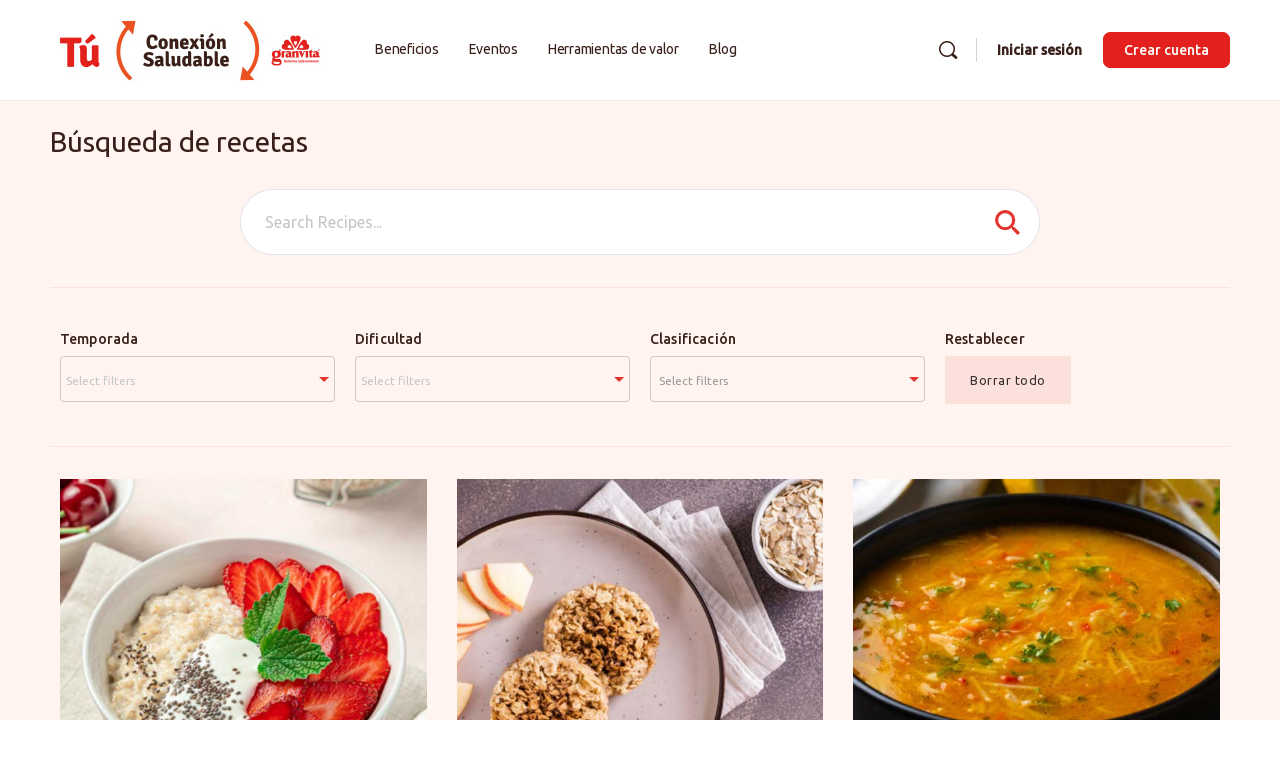

--- FILE ---
content_type: text/html; charset=UTF-8
request_url: https://granvitaconexionsaludable.com/receta-busqueda/
body_size: 27713
content:
<!doctype html>
<html lang="es">
	<head>
		<meta charset="UTF-8">
		<link rel="profile" href="https://gmpg.org/xfn/11">
		<title>Búsqueda de recetas &#8211; Granvita Conexión Saludable</title>
<script type="text/html" id="tmpl-bb-link-preview">
<% if ( link_scrapping ) { %>
	<% if ( link_loading ) { %>
		<span class="bb-url-scrapper-loading bb-ajax-loader"><i class="bb-icon-l bb-icon-spinner animate-spin"></i>Loading preview...</span>
	<% } %>
	<% if ( link_success || link_error ) { %>
		<a title="Cancel Preview" href="#" id="bb-close-link-suggestion">Remove Preview</a>
		<div class="bb-link-preview-container">

			<% if ( link_images && link_images.length && link_success && ! link_error && '' !== link_image_index ) { %>
				<div id="bb-url-scrapper-img-holder">
					<div class="bb-link-preview-image">
						<div class="bb-link-preview-image-cover">
							<img class="dr-lazy" src="<%= link_images[link_image_index] %>"/>
						</div>
						<div class="bb-link-preview-icons">
							<%
							if ( link_images.length > 1 ) { %>
								<a data-bp-tooltip-pos="up" data-bp-tooltip="Change image" href="#" class="icon-exchange toolbar-button bp-tooltip" id="icon-exchange"><i class="bb-icon-l bb-icon-exchange"></i></a>
							<% } %>
							<% if ( link_images.length ) { %>
								<a data-bp-tooltip-pos="up" data-bp-tooltip="Remove image" href="#" class="icon-image-slash toolbar-button bp-tooltip" id="bb-link-preview-remove-image"><i class="bb-icon-l bb-icon-image-slash"></i></a>
							<% } %>
							<a data-bp-tooltip-pos="up" data-bp-tooltip="Confirm" class="toolbar-button bp-tooltip" href="#" id="bb-link-preview-select-image">
								<i class="bb-icon-check bb-icon-l"></i>
							</a>
						</div>
					</div>
					<% if ( link_images.length > 1 ) { %>
						<div class="bb-url-thumb-nav">
							<button type="button" id="bb-url-prevPicButton"><span class="bb-icon-l bb-icon-angle-left"></span></button>
							<button type="button" id="bb-url-nextPicButton"><span class="bb-icon-l bb-icon-angle-right"></span></button>
							<div id="bb-url-scrapper-img-count">
								Image <%= link_image_index + 1 %>&nbsp;of&nbsp;<%= link_images.length %>
							</div>
						</div>
					<% } %>
				</div>
			<% } %>

			<% if ( link_success && ! link_error && link_url ) { %>
				<div class="bb-link-preview-info">
					<% var a = document.createElement('a');
						a.href = link_url;
						var hostname = a.hostname;
						var domainName = hostname.replace('www.', '' );
					%>

					<% if ( 'undefined' !== typeof link_title && link_title.trim() && link_description ) { %>
						<p class="bb-link-preview-link-name"><%= domainName %></p>
					<% } %>

					<% if ( link_success && ! link_error ) { %>
						<p class="bb-link-preview-title"><%= link_title %></p>
					<% } %>

					<% if ( link_success && ! link_error ) { %>
						<div class="bb-link-preview-excerpt"><p><%= link_description %></p></div>
					<% } %>
				</div>
			<% } %>
			<% if ( link_error && ! link_success ) { %>
				<div id="bb-url-error" class="bb-url-error"><%= link_error_msg %></div>
			<% } %>
		</div>
	<% } %>
<% } %>
</script>

            <style id="bb_learndash_30_custom_colors">

                
                
                
                .learndash-wrapper .ld-item-list .ld-item-list-item.ld-item-lesson-item .ld-item-name .ld-item-title .ld-item-components span.ld-status-waiting,
                .learndash-wrapper .ld-item-list .ld-item-list-item.ld-item-lesson-item .ld-item-name .ld-item-title .ld-item-components span.ld-status-waiting span.ld-icon,
                .learndash-wrapper .ld-status-waiting {
                    background-color: #ffd200 !important;
                }

                
            </style>

			<meta name='robots' content='max-image-preview:large' />
<link rel='dns-prefetch' href='//fonts.googleapis.com' />
<link rel='preconnect' href='https://fonts.gstatic.com' crossorigin />
<link rel="alternate" type="application/rss+xml" title="Granvita Conexión Saludable &raquo; Feed" href="https://granvitaconexionsaludable.com/feed/" />
<link rel="alternate" type="application/rss+xml" title="Granvita Conexión Saludable &raquo; RSS de los comentarios" href="https://granvitaconexionsaludable.com/comments/feed/" />
<link rel="alternate" type="text/calendar" title="Granvita Conexión Saludable &raquo; iCal Feed" href="https://granvitaconexionsaludable.com/eventos/?ical=1" />
<link rel="alternate" title="oEmbed (JSON)" type="application/json+oembed" href="https://granvitaconexionsaludable.com/wp-json/oembed/1.0/embed?url=https%3A%2F%2Fgranvitaconexionsaludable.com%2Freceta-busqueda%2F" />
<link rel="alternate" title="oEmbed (XML)" type="text/xml+oembed" href="https://granvitaconexionsaludable.com/wp-json/oembed/1.0/embed?url=https%3A%2F%2Fgranvitaconexionsaludable.com%2Freceta-busqueda%2F&#038;format=xml" />
<style id='wp-img-auto-sizes-contain-inline-css' type='text/css'>
img:is([sizes=auto i],[sizes^="auto," i]){contain-intrinsic-size:3000px 1500px}
/*# sourceURL=wp-img-auto-sizes-contain-inline-css */
</style>
<link rel='stylesheet' id='bp-nouveau-icons-map-css' href='https://granvitaconexionsaludable.com/wp-content/plugins/buddyboss-platform/bp-templates/bp-nouveau/icons/css/icons-map.min.css?ver=2.7.00' type='text/css' media='screen' />
<link rel='stylesheet' id='bp-nouveau-bb-icons-css' href='https://granvitaconexionsaludable.com/wp-content/plugins/buddyboss-platform/bp-templates/bp-nouveau/icons/css/bb-icons.min.css?ver=1.0.5' type='text/css' media='screen' />
<link rel='stylesheet' id='dashicons-css' href='https://granvitaconexionsaludable.com/wp-includes/css/dashicons.min.css?ver=a0da69182393e0c1c584b9d0277d4298' type='text/css' media='all' />
<link rel='stylesheet' id='bp-nouveau-css' href='https://granvitaconexionsaludable.com/wp-content/plugins/buddyboss-platform/bp-templates/bp-nouveau/css/buddypress.min.css?ver=2.7.00' type='text/css' media='screen' />
<style id='bp-nouveau-inline-css' type='text/css'>
.list-wrap .bs-group-cover a:before{ background:unset; }
/*# sourceURL=bp-nouveau-inline-css */
</style>
<link rel='stylesheet' id='buddyboss_legacy-css' href='https://granvitaconexionsaludable.com/wp-content/themes/buddyboss-theme/inc/plugins/buddyboss-menu-icons/vendor/kucrut/icon-picker/css/types/buddyboss_legacy.css?ver=1.0' type='text/css' media='all' />
<link rel='stylesheet' id='wp-block-library-css' href='https://granvitaconexionsaludable.com/wp-includes/css/dist/block-library/style.min.css?ver=a0da69182393e0c1c584b9d0277d4298' type='text/css' media='all' />
<style id='classic-theme-styles-inline-css' type='text/css'>
/*! This file is auto-generated */
.wp-block-button__link{color:#fff;background-color:#32373c;border-radius:9999px;box-shadow:none;text-decoration:none;padding:calc(.667em + 2px) calc(1.333em + 2px);font-size:1.125em}.wp-block-file__button{background:#32373c;color:#fff;text-decoration:none}
/*# sourceURL=/wp-includes/css/classic-themes.min.css */
</style>
<link rel='stylesheet' id='bb_theme_block-buddypanel-style-css-css' href='https://granvitaconexionsaludable.com/wp-content/themes/buddyboss-theme/blocks/buddypanel/build/style-buddypanel.css?ver=a43481f57c3cc73f6cce06223a569c14' type='text/css' media='all' />
<style id='global-styles-inline-css' type='text/css'>
:root{--wp--preset--aspect-ratio--square: 1;--wp--preset--aspect-ratio--4-3: 4/3;--wp--preset--aspect-ratio--3-4: 3/4;--wp--preset--aspect-ratio--3-2: 3/2;--wp--preset--aspect-ratio--2-3: 2/3;--wp--preset--aspect-ratio--16-9: 16/9;--wp--preset--aspect-ratio--9-16: 9/16;--wp--preset--color--black: #000000;--wp--preset--color--cyan-bluish-gray: #abb8c3;--wp--preset--color--white: #ffffff;--wp--preset--color--pale-pink: #f78da7;--wp--preset--color--vivid-red: #cf2e2e;--wp--preset--color--luminous-vivid-orange: #ff6900;--wp--preset--color--luminous-vivid-amber: #fcb900;--wp--preset--color--light-green-cyan: #7bdcb5;--wp--preset--color--vivid-green-cyan: #00d084;--wp--preset--color--pale-cyan-blue: #8ed1fc;--wp--preset--color--vivid-cyan-blue: #0693e3;--wp--preset--color--vivid-purple: #9b51e0;--wp--preset--gradient--vivid-cyan-blue-to-vivid-purple: linear-gradient(135deg,rgb(6,147,227) 0%,rgb(155,81,224) 100%);--wp--preset--gradient--light-green-cyan-to-vivid-green-cyan: linear-gradient(135deg,rgb(122,220,180) 0%,rgb(0,208,130) 100%);--wp--preset--gradient--luminous-vivid-amber-to-luminous-vivid-orange: linear-gradient(135deg,rgb(252,185,0) 0%,rgb(255,105,0) 100%);--wp--preset--gradient--luminous-vivid-orange-to-vivid-red: linear-gradient(135deg,rgb(255,105,0) 0%,rgb(207,46,46) 100%);--wp--preset--gradient--very-light-gray-to-cyan-bluish-gray: linear-gradient(135deg,rgb(238,238,238) 0%,rgb(169,184,195) 100%);--wp--preset--gradient--cool-to-warm-spectrum: linear-gradient(135deg,rgb(74,234,220) 0%,rgb(151,120,209) 20%,rgb(207,42,186) 40%,rgb(238,44,130) 60%,rgb(251,105,98) 80%,rgb(254,248,76) 100%);--wp--preset--gradient--blush-light-purple: linear-gradient(135deg,rgb(255,206,236) 0%,rgb(152,150,240) 100%);--wp--preset--gradient--blush-bordeaux: linear-gradient(135deg,rgb(254,205,165) 0%,rgb(254,45,45) 50%,rgb(107,0,62) 100%);--wp--preset--gradient--luminous-dusk: linear-gradient(135deg,rgb(255,203,112) 0%,rgb(199,81,192) 50%,rgb(65,88,208) 100%);--wp--preset--gradient--pale-ocean: linear-gradient(135deg,rgb(255,245,203) 0%,rgb(182,227,212) 50%,rgb(51,167,181) 100%);--wp--preset--gradient--electric-grass: linear-gradient(135deg,rgb(202,248,128) 0%,rgb(113,206,126) 100%);--wp--preset--gradient--midnight: linear-gradient(135deg,rgb(2,3,129) 0%,rgb(40,116,252) 100%);--wp--preset--font-size--small: 13px;--wp--preset--font-size--medium: 20px;--wp--preset--font-size--large: 36px;--wp--preset--font-size--x-large: 42px;--wp--preset--spacing--20: 0.44rem;--wp--preset--spacing--30: 0.67rem;--wp--preset--spacing--40: 1rem;--wp--preset--spacing--50: 1.5rem;--wp--preset--spacing--60: 2.25rem;--wp--preset--spacing--70: 3.38rem;--wp--preset--spacing--80: 5.06rem;--wp--preset--shadow--natural: 6px 6px 9px rgba(0, 0, 0, 0.2);--wp--preset--shadow--deep: 12px 12px 50px rgba(0, 0, 0, 0.4);--wp--preset--shadow--sharp: 6px 6px 0px rgba(0, 0, 0, 0.2);--wp--preset--shadow--outlined: 6px 6px 0px -3px rgb(255, 255, 255), 6px 6px rgb(0, 0, 0);--wp--preset--shadow--crisp: 6px 6px 0px rgb(0, 0, 0);}:where(.is-layout-flex){gap: 0.5em;}:where(.is-layout-grid){gap: 0.5em;}body .is-layout-flex{display: flex;}.is-layout-flex{flex-wrap: wrap;align-items: center;}.is-layout-flex > :is(*, div){margin: 0;}body .is-layout-grid{display: grid;}.is-layout-grid > :is(*, div){margin: 0;}:where(.wp-block-columns.is-layout-flex){gap: 2em;}:where(.wp-block-columns.is-layout-grid){gap: 2em;}:where(.wp-block-post-template.is-layout-flex){gap: 1.25em;}:where(.wp-block-post-template.is-layout-grid){gap: 1.25em;}.has-black-color{color: var(--wp--preset--color--black) !important;}.has-cyan-bluish-gray-color{color: var(--wp--preset--color--cyan-bluish-gray) !important;}.has-white-color{color: var(--wp--preset--color--white) !important;}.has-pale-pink-color{color: var(--wp--preset--color--pale-pink) !important;}.has-vivid-red-color{color: var(--wp--preset--color--vivid-red) !important;}.has-luminous-vivid-orange-color{color: var(--wp--preset--color--luminous-vivid-orange) !important;}.has-luminous-vivid-amber-color{color: var(--wp--preset--color--luminous-vivid-amber) !important;}.has-light-green-cyan-color{color: var(--wp--preset--color--light-green-cyan) !important;}.has-vivid-green-cyan-color{color: var(--wp--preset--color--vivid-green-cyan) !important;}.has-pale-cyan-blue-color{color: var(--wp--preset--color--pale-cyan-blue) !important;}.has-vivid-cyan-blue-color{color: var(--wp--preset--color--vivid-cyan-blue) !important;}.has-vivid-purple-color{color: var(--wp--preset--color--vivid-purple) !important;}.has-black-background-color{background-color: var(--wp--preset--color--black) !important;}.has-cyan-bluish-gray-background-color{background-color: var(--wp--preset--color--cyan-bluish-gray) !important;}.has-white-background-color{background-color: var(--wp--preset--color--white) !important;}.has-pale-pink-background-color{background-color: var(--wp--preset--color--pale-pink) !important;}.has-vivid-red-background-color{background-color: var(--wp--preset--color--vivid-red) !important;}.has-luminous-vivid-orange-background-color{background-color: var(--wp--preset--color--luminous-vivid-orange) !important;}.has-luminous-vivid-amber-background-color{background-color: var(--wp--preset--color--luminous-vivid-amber) !important;}.has-light-green-cyan-background-color{background-color: var(--wp--preset--color--light-green-cyan) !important;}.has-vivid-green-cyan-background-color{background-color: var(--wp--preset--color--vivid-green-cyan) !important;}.has-pale-cyan-blue-background-color{background-color: var(--wp--preset--color--pale-cyan-blue) !important;}.has-vivid-cyan-blue-background-color{background-color: var(--wp--preset--color--vivid-cyan-blue) !important;}.has-vivid-purple-background-color{background-color: var(--wp--preset--color--vivid-purple) !important;}.has-black-border-color{border-color: var(--wp--preset--color--black) !important;}.has-cyan-bluish-gray-border-color{border-color: var(--wp--preset--color--cyan-bluish-gray) !important;}.has-white-border-color{border-color: var(--wp--preset--color--white) !important;}.has-pale-pink-border-color{border-color: var(--wp--preset--color--pale-pink) !important;}.has-vivid-red-border-color{border-color: var(--wp--preset--color--vivid-red) !important;}.has-luminous-vivid-orange-border-color{border-color: var(--wp--preset--color--luminous-vivid-orange) !important;}.has-luminous-vivid-amber-border-color{border-color: var(--wp--preset--color--luminous-vivid-amber) !important;}.has-light-green-cyan-border-color{border-color: var(--wp--preset--color--light-green-cyan) !important;}.has-vivid-green-cyan-border-color{border-color: var(--wp--preset--color--vivid-green-cyan) !important;}.has-pale-cyan-blue-border-color{border-color: var(--wp--preset--color--pale-cyan-blue) !important;}.has-vivid-cyan-blue-border-color{border-color: var(--wp--preset--color--vivid-cyan-blue) !important;}.has-vivid-purple-border-color{border-color: var(--wp--preset--color--vivid-purple) !important;}.has-vivid-cyan-blue-to-vivid-purple-gradient-background{background: var(--wp--preset--gradient--vivid-cyan-blue-to-vivid-purple) !important;}.has-light-green-cyan-to-vivid-green-cyan-gradient-background{background: var(--wp--preset--gradient--light-green-cyan-to-vivid-green-cyan) !important;}.has-luminous-vivid-amber-to-luminous-vivid-orange-gradient-background{background: var(--wp--preset--gradient--luminous-vivid-amber-to-luminous-vivid-orange) !important;}.has-luminous-vivid-orange-to-vivid-red-gradient-background{background: var(--wp--preset--gradient--luminous-vivid-orange-to-vivid-red) !important;}.has-very-light-gray-to-cyan-bluish-gray-gradient-background{background: var(--wp--preset--gradient--very-light-gray-to-cyan-bluish-gray) !important;}.has-cool-to-warm-spectrum-gradient-background{background: var(--wp--preset--gradient--cool-to-warm-spectrum) !important;}.has-blush-light-purple-gradient-background{background: var(--wp--preset--gradient--blush-light-purple) !important;}.has-blush-bordeaux-gradient-background{background: var(--wp--preset--gradient--blush-bordeaux) !important;}.has-luminous-dusk-gradient-background{background: var(--wp--preset--gradient--luminous-dusk) !important;}.has-pale-ocean-gradient-background{background: var(--wp--preset--gradient--pale-ocean) !important;}.has-electric-grass-gradient-background{background: var(--wp--preset--gradient--electric-grass) !important;}.has-midnight-gradient-background{background: var(--wp--preset--gradient--midnight) !important;}.has-small-font-size{font-size: var(--wp--preset--font-size--small) !important;}.has-medium-font-size{font-size: var(--wp--preset--font-size--medium) !important;}.has-large-font-size{font-size: var(--wp--preset--font-size--large) !important;}.has-x-large-font-size{font-size: var(--wp--preset--font-size--x-large) !important;}
:where(.wp-block-post-template.is-layout-flex){gap: 1.25em;}:where(.wp-block-post-template.is-layout-grid){gap: 1.25em;}
:where(.wp-block-term-template.is-layout-flex){gap: 1.25em;}:where(.wp-block-term-template.is-layout-grid){gap: 1.25em;}
:where(.wp-block-columns.is-layout-flex){gap: 2em;}:where(.wp-block-columns.is-layout-grid){gap: 2em;}
:root :where(.wp-block-pullquote){font-size: 1.5em;line-height: 1.6;}
/*# sourceURL=global-styles-inline-css */
</style>
<link rel='stylesheet' id='bb-pro-enqueue-scripts-css' href='https://granvitaconexionsaludable.com/wp-content/plugins/buddyboss-platform-pro/assets/css/index.min.css?ver=2.6.10' type='text/css' media='all' />
<link rel='stylesheet' id='bb-access-control-css' href='https://granvitaconexionsaludable.com/wp-content/plugins/buddyboss-platform-pro/includes/access-control/assets/css/bb-access-control.min.css?ver=2.6.10' type='text/css' media='all' />
<link rel='stylesheet' id='bb-tutorlms-admin-css' href='https://granvitaconexionsaludable.com/wp-content/plugins/buddyboss-platform-pro/includes/integrations/tutorlms/assets/css/bb-tutorlms-admin.min.css?ver=2.7.00' type='text/css' media='all' />
<link rel='stylesheet' id='cliengo-css' href='https://granvitaconexionsaludable.com/wp-content/plugins/cliengo/public/css/cliengo-public.css?ver=3.0.4' type='text/css' media='all' />
<link rel='stylesheet' id='delicious-recipe-global-styles-css' href='https://granvitaconexionsaludable.com/wp-content/plugins/delicious-recipes/assets/build/wpdGlobal.css?ver=1764950994' type='text/css' media='all' />
<link rel='stylesheet' id='select2-css' href='https://granvitaconexionsaludable.com/wp-content/plugins/delicious-recipes/assets/lib/select2/select2.min.css?ver=4.0.13' type='text/css' media='all' />
<link rel='stylesheet' id='recipe-search-css-css' href='https://granvitaconexionsaludable.com/wp-content/plugins/delicious-recipes/assets/build/wpdRecipeSearch.css?ver=1764950994' type='text/css' media='all' />
<link rel='stylesheet' id='rtec_styles-css' href='https://granvitaconexionsaludable.com/wp-content/plugins/registrations-for-the-events-calendar/css/rtec-styles.css?ver=2.13.8' type='text/css' media='all' />
<link rel='stylesheet' id='tribe-events-v2-single-skeleton-css' href='https://granvitaconexionsaludable.com/wp-content/plugins/the-events-calendar/build/css/tribe-events-single-skeleton.css?ver=6.15.12.2' type='text/css' media='all' />
<link rel='stylesheet' id='tribe-events-v2-single-skeleton-full-css' href='https://granvitaconexionsaludable.com/wp-content/plugins/the-events-calendar/build/css/tribe-events-single-full.css?ver=6.15.12.2' type='text/css' media='all' />
<link rel='stylesheet' id='tec-events-elementor-widgets-base-styles-css' href='https://granvitaconexionsaludable.com/wp-content/plugins/the-events-calendar/build/css/integrations/plugins/elementor/widgets/widget-base.css?ver=6.15.12.2' type='text/css' media='all' />
<link rel='stylesheet' id='learndash_quiz_front_css-css' href='//granvitaconexionsaludable.com/wp-content/plugins/sfwd-lms/themes/legacy/templates/learndash_quiz_front.min.css?ver=4.7.0.2' type='text/css' media='all' />
<link rel='stylesheet' id='jquery-dropdown-css-css' href='//granvitaconexionsaludable.com/wp-content/plugins/sfwd-lms/assets/css/jquery.dropdown.min.css?ver=4.7.0.2' type='text/css' media='all' />
<link rel='stylesheet' id='learndash_lesson_video-css' href='//granvitaconexionsaludable.com/wp-content/plugins/sfwd-lms/themes/legacy/templates/learndash_lesson_video.min.css?ver=4.7.0.2' type='text/css' media='all' />
<link rel='stylesheet' id='redux-extendify-styles-css' href='https://granvitaconexionsaludable.com/wp-content/themes/buddyboss-theme/inc/admin/framework/redux-core/assets/css/extendify-utilities.css?ver=4.4.11' type='text/css' media='all' />
<link rel='stylesheet' id='learndash-front-css' href='//granvitaconexionsaludable.com/wp-content/plugins/sfwd-lms/themes/ld30/assets/css/learndash.min.css?ver=4.7.0.2' type='text/css' media='all' />
<link rel='stylesheet' id='bp-zoom-css' href='https://granvitaconexionsaludable.com/wp-content/plugins/buddyboss-platform-pro/includes/integrations/zoom/assets/css/bp-zoom.min.css?ver=2.6.10' type='text/css' media='all' />
<link rel='stylesheet' id='buddyboss-theme-magnific-popup-css-css' href='https://granvitaconexionsaludable.com/wp-content/themes/buddyboss-theme/assets/css/vendors/magnific-popup.min.css?ver=2.6.90' type='text/css' media='all' />
<link rel='stylesheet' id='buddyboss-theme-select2-css-css' href='https://granvitaconexionsaludable.com/wp-content/themes/buddyboss-theme/assets/css/vendors/select2.min.css?ver=2.6.90' type='text/css' media='all' />
<link rel='stylesheet' id='buddyboss-theme-css-css' href='https://granvitaconexionsaludable.com/wp-content/themes/buddyboss-theme/assets/css/theme.min.css?ver=2.6.90' type='text/css' media='all' />
<link rel='stylesheet' id='buddyboss-theme-template-css' href='https://granvitaconexionsaludable.com/wp-content/themes/buddyboss-theme/assets/css/template-v2.min.css?ver=2.6.90' type='text/css' media='all' />
<link rel='stylesheet' id='buddyboss-theme-buddypress-css' href='https://granvitaconexionsaludable.com/wp-content/themes/buddyboss-theme/assets/css/buddypress.min.css?ver=2.6.90' type='text/css' media='all' />
<link rel='stylesheet' id='buddyboss-theme-learndash-css' href='https://granvitaconexionsaludable.com/wp-content/themes/buddyboss-theme/assets/css/learndash.min.css?ver=2.6.90' type='text/css' media='all' />
<link rel='stylesheet' id='buddyboss-theme-elementor-css' href='https://granvitaconexionsaludable.com/wp-content/themes/buddyboss-theme/assets/css/elementor.min.css?ver=2.6.90' type='text/css' media='all' />
<link rel='stylesheet' id='buddyboss-theme-eventscalendar-css' href='https://granvitaconexionsaludable.com/wp-content/themes/buddyboss-theme/assets/css/eventscalendar.min.css?ver=2.6.90' type='text/css' media='all' />
<link rel='stylesheet' id='buddyboss-theme-eventscalendar-v2-css' href='https://granvitaconexionsaludable.com/wp-content/themes/buddyboss-theme/assets/css/eventscalendar-v2.min.css?ver=2.6.90' type='text/css' media='all' />
<link rel='stylesheet' id='buddyboss-theme-plugins-css' href='https://granvitaconexionsaludable.com/wp-content/themes/buddyboss-theme/assets/css/plugins.min.css?ver=2.6.90' type='text/css' media='all' />
<link rel="preload" as="style" href="https://fonts.googleapis.com/css?family=Ubuntu:500,400&#038;display=swap&#038;ver=1718731829" /><link rel="stylesheet" href="https://fonts.googleapis.com/css?family=Ubuntu:500,400&#038;display=swap&#038;ver=1718731829" media="print" onload="this.media='all'"><noscript><link rel="stylesheet" href="https://fonts.googleapis.com/css?family=Ubuntu:500,400&#038;display=swap&#038;ver=1718731829" /></noscript><link rel='stylesheet' id='buddyboss-child-css-css' href='https://granvitaconexionsaludable.com/wp-content/themes/buddyboss-theme-child/assets/css/custom.css?ver=a0da69182393e0c1c584b9d0277d4298' type='text/css' media='all' />
<script type="text/javascript" id="bb-twemoji-js-extra">
/* <![CDATA[ */
var bbemojiSettings = {"baseUrl":"https://s.w.org/images/core/emoji/14.0.0/72x72/","ext":".png","svgUrl":"https://s.w.org/images/core/emoji/14.0.0/svg/","svgExt":".svg"};
//# sourceURL=bb-twemoji-js-extra
/* ]]> */
</script>
<script type="text/javascript" src="https://granvitaconexionsaludable.com/wp-includes/js/twemoji.min.js?ver=2.7.00" id="bb-twemoji-js"></script>
<script type="text/javascript" src="https://granvitaconexionsaludable.com/wp-content/plugins/buddyboss-platform/bp-core/js/bb-emoji-loader.min.js?ver=2.7.00" id="bb-emoji-loader-js"></script>
<script type="text/javascript" src="https://granvitaconexionsaludable.com/wp-includes/js/jquery/jquery.min.js?ver=3.7.1" id="jquery-core-js"></script>
<script type="text/javascript" src="https://granvitaconexionsaludable.com/wp-includes/js/jquery/jquery-migrate.min.js?ver=3.4.1" id="jquery-migrate-js"></script>
<script type="text/javascript" id="bb-reaction-js-extra">
/* <![CDATA[ */
var bbReactionVars = {"ajax_url":"https://granvitaconexionsaludable.com/wp-admin/admin-ajax.php"};
//# sourceURL=bb-reaction-js-extra
/* ]]> */
</script>
<script type="text/javascript" src="https://granvitaconexionsaludable.com/wp-content/plugins/buddyboss-platform-pro/includes/reactions/assets/js/bb-reaction.min.js?ver=2.6.10" id="bb-reaction-js"></script>
<script type="text/javascript" id="bb-tutorlms-admin-js-extra">
/* <![CDATA[ */
var bbTutorLMSVars = {"ajax_url":"https://granvitaconexionsaludable.com/wp-admin/admin-ajax.php","select_course_placeholder":"Start typing a course name to associate with this group."};
//# sourceURL=bb-tutorlms-admin-js-extra
/* ]]> */
</script>
<script type="text/javascript" src="https://granvitaconexionsaludable.com/wp-content/plugins/buddyboss-platform-pro/includes/integrations/tutorlms/assets/js/bb-tutorlms-admin.min.js?ver=2.7.00" id="bb-tutorlms-admin-js"></script>
<script type="text/javascript" src="https://granvitaconexionsaludable.com/wp-content/plugins/buddyboss-platform/bp-core/js/widget-members.min.js?ver=2.7.00" id="bp-widget-members-js"></script>
<script type="text/javascript" src="https://granvitaconexionsaludable.com/wp-content/plugins/buddyboss-platform/bp-core/js/jquery-query.min.js?ver=2.7.00" id="bp-jquery-query-js"></script>
<script type="text/javascript" src="https://granvitaconexionsaludable.com/wp-content/plugins/buddyboss-platform/bp-core/js/vendor/jquery-cookie.min.js?ver=2.7.00" id="bp-jquery-cookie-js"></script>
<script type="text/javascript" src="https://granvitaconexionsaludable.com/wp-content/plugins/buddyboss-platform/bp-core/js/vendor/jquery-scroll-to.min.js?ver=2.7.00" id="bp-jquery-scroll-to-js"></script>
<script type="text/javascript" src="https://granvitaconexionsaludable.com/wp-content/plugins/cliengo/public/js/cliengo-public.js?ver=3.0.4" id="cliengo-js"></script>
<script type="text/javascript" src="https://granvitaconexionsaludable.com/wp-content/themes/buddyboss-theme-child/assets/js/custom.js?ver=a0da69182393e0c1c584b9d0277d4298" id="buddyboss-child-js-js"></script>
<link rel="https://api.w.org/" href="https://granvitaconexionsaludable.com/wp-json/" /><link rel="alternate" title="JSON" type="application/json" href="https://granvitaconexionsaludable.com/wp-json/wp/v2/pages/740" /><link rel="canonical" href="https://granvitaconexionsaludable.com/receta-busqueda/" />

	<script>var ajaxurl = 'https://granvitaconexionsaludable.com/wp-admin/admin-ajax.php';</script>

	<!-- Google tag (gtag.js) -->
<script async src="https://www.googletagmanager.com/gtag/js?id=G-MFPP1YFRNP"></script>
<script>
  window.dataLayer = window.dataLayer || [];
  function gtag(){dataLayer.push(arguments);}
  gtag('js', new Date());
 
  gtag('config', 'G-MFPP1YFRNP');
</script><meta name="tec-api-version" content="v1"><meta name="tec-api-origin" content="https://granvitaconexionsaludable.com"><link rel="alternate" href="https://granvitaconexionsaludable.com/wp-json/tribe/events/v1/" /><meta name="generator" content="Redux 4.4.11" /><meta name="viewport" content="width=device-width, initial-scale=1.0, maximum-scale=3.0, user-scalable=1" /><meta name="generator" content="Elementor 3.33.6; features: additional_custom_breakpoints; settings: css_print_method-external, google_font-enabled, font_display-swap">
			<style>
				.e-con.e-parent:nth-of-type(n+4):not(.e-lazyloaded):not(.e-no-lazyload),
				.e-con.e-parent:nth-of-type(n+4):not(.e-lazyloaded):not(.e-no-lazyload) * {
					background-image: none !important;
				}
				@media screen and (max-height: 1024px) {
					.e-con.e-parent:nth-of-type(n+3):not(.e-lazyloaded):not(.e-no-lazyload),
					.e-con.e-parent:nth-of-type(n+3):not(.e-lazyloaded):not(.e-no-lazyload) * {
						background-image: none !important;
					}
				}
				@media screen and (max-height: 640px) {
					.e-con.e-parent:nth-of-type(n+2):not(.e-lazyloaded):not(.e-no-lazyload),
					.e-con.e-parent:nth-of-type(n+2):not(.e-lazyloaded):not(.e-no-lazyload) * {
						background-image: none !important;
					}
				}
			</style>
			<link rel="icon" href="https://granvitaconexionsaludable.com/wp-content/uploads/2023/03/cropped-favicon-32x32.jpg" sizes="32x32" />
<link rel="icon" href="https://granvitaconexionsaludable.com/wp-content/uploads/2023/03/cropped-favicon-192x192.jpg" sizes="192x192" />
<link rel="apple-touch-icon" href="https://granvitaconexionsaludable.com/wp-content/uploads/2023/03/cropped-favicon-180x180.jpg" />
<meta name="msapplication-TileImage" content="https://granvitaconexionsaludable.com/wp-content/uploads/2023/03/cropped-favicon-270x270.jpg" />
<style type='text/css' media='all'>
	:root {
		--primary-color: #e33530;
		--primary-color-rgb: 227,53,48;
		--secondary-color: #ec501f;
		--secondary-color-rgb: 236,80,31;
	}

	.dr-categories select {
		background-image: url("data:image/svg+xml,%3Csvg xmlns='http://www.w3.org/2000/svg' width='15' height='8' viewBox='0 0 15 8'%3E%3Cpath id='Polygon_25' data-name='Polygon 25' d='M7.5,0,15,8H0Z' transform='translate(15 8) rotate(180)' fill='%23e33530'/%3E%3C/svg%3E");
	}

	.dr-aside-content .search-form .search-submit {
		background-image: url('data:image/svg+xml;utf-8, <svg xmlns="http://www.w3.org/2000/svg" width="16" height="16" viewBox="0 0 16 16"><path d="M10.73,17.478a6.7,6.7,0,0,0,4.157-1.443L18.852,20,20,18.852l-3.965-3.965a6.729,6.729,0,1,0-5.3,2.591Zm0-11.878A5.139,5.139,0,1,1,5.6,10.73,5.14,5.14,0,0,1,10.73,5.6Z" transform="translate(-4 -4)" fill="%23e33530"/></svg>');
	}

	.dr-aside-content .search-form .search-submit:hover {
		background-image: url('data:image/svg+xml;utf-8, <svg xmlns="http://www.w3.org/2000/svg" width="16" height="16" viewBox="0 0 16 16"><path d="M10.73,17.478a6.7,6.7,0,0,0,4.157-1.443L18.852,20,20,18.852l-3.965-3.965a6.729,6.729,0,1,0-5.3,2.591Zm0-11.878A5.139,5.139,0,1,1,5.6,10.73,5.14,5.14,0,0,1,10.73,5.6Z" transform="translate(-4 -4)" fill="%23e33530"/></svg>');
	}

	.dr-advance-search .page-header .search-form .search-submit {
		background-image: url('data:image/svg+xml; utf-8, <svg xmlns="http://www.w3.org/2000/svg" width="21.863" height="22" viewBox="0 0 21.863 22"><path d="M24.863,1170.255l-2.045,2.045L18,1167.482v-1.091l-.409-.409a8.674,8.674,0,0,1-5.727,2.046,8.235,8.235,0,0,1-6.273-2.591A8.993,8.993,0,0,1,3,1159.164a8.235,8.235,0,0,1,2.591-6.273,8.993,8.993,0,0,1,6.273-2.591,8.441,8.441,0,0,1,6.273,2.591,8.993,8.993,0,0,1,2.591,6.273,8.675,8.675,0,0,1-2.045,5.727l.409.409h.955ZM7.5,1163.664a5.76,5.76,0,0,0,4.364,1.773,5.969,5.969,0,0,0,4.364-1.773,6.257,6.257,0,0,0,0-8.727,5.76,5.76,0,0,0-4.364-1.773,5.969,5.969,0,0,0-4.364,1.773,5.76,5.76,0,0,0-1.773,4.364A6.308,6.308,0,0,0,7.5,1163.664Z" transform="translate(-3 -1150.3)" fill="%23e33530"/></svg>');
	}

	.single-recipe .comment-body .reply .comment-reply-link::after {
		background-image: url('data:image/svg+xml;utf-8, <svg xmlns="http://www.w3.org/2000/svg" width="14.796" height="10.354" viewBox="0 0 14.796 10.354"><g transform="translate(0.75 1.061)"><path d="M7820.11-1126.021l4.117,4.116-4.117,4.116" transform="translate(-7811.241 1126.021)" fill="none" stroke="%23e33530" stroke-linecap="round" stroke-width="1.5"></path><path d="M6555.283-354.415h-12.624" transform="translate(-6542.659 358.532)" fill="none" stroke="%23e33530" stroke-linecap="round" stroke-width="1.5"></path></g></svg>');
	}

	.advance-search-field .dropdown-wrapper {
		background-image: url('data:image/svg+xml; utf-8, <svg xmlns="http://www.w3.org/2000/svg" viewBox="0 0 320 512"><path fill="%23e33530" d="M31.3 192h257.3c17.8 0 26.7 21.5 14.1 34.1L174.1 354.8c-7.8 7.8-20.5 7.8-28.3 0L17.2 226.1C4.6 213.5 13.5 192 31.3 192z"></path></svg>');
	}

</style>
<style id="buddyboss_theme-style">:root{--bb-primary-color:#E2211C;--bb-primary-color-rgb:226, 33, 28;--bb-body-background-color:#FFF4EF;--bb-body-background-color-rgb:255, 244, 239;--bb-content-background-color:#FFF6F2;--bb-content-alternate-background-color:#F2F4F5;--bb-content-border-color:#EDCDBB;--bb-content-border-color-rgb:237, 205, 187;--bb-cover-image-background-color:#FFFFFF;--bb-headings-color:#381F19;--bb-headings-color-rgb:56, 31, 25;--bb-body-text-color:#545454;--bb-body-text-color-rgb:84, 84, 84;--bb-alternate-text-color:#9B9C9F;--bb-alternate-text-color-rgb:155, 156, 159;--bb-primary-button-background-regular:#E2211C;--bb-primary-button-background-hover:#EA5221;--bb-primary-button-border-regular:#E2211C;--bb-primary-button-border-hover:#EA5221;--bb-primary-button-text-regular:#FFFFFF;--bb-primary-button-text-regular-rgb:255, 255, 255;--bb-primary-button-text-hover:#FFFFFF;--bb-primary-button-text-hover-rgb:255, 255, 255;--bb-secondary-button-background-regular:#F2F4F5;--bb-secondary-button-background-hover:#E2211C;--bb-secondary-button-border-regular:#F2F4F5;--bb-secondary-button-border-hover:#E2211C;--bb-secondary-button-text-regular:#1E2132;--bb-secondary-button-text-hover:#FFFFFF;--bb-header-background:#FFFFFF;--bb-header-alternate-background:#EDAA9E;--bb-header-links:#381F19;--bb-header-links-hover:#E2211C;--bb-header-mobile-logo-size:px;--bb-header-height:100px;--bb-sidenav-background:#FFFFFF;--bb-sidenav-text-regular:#1E2132;--bb-sidenav-text-hover:#1E2132;--bb-sidenav-text-active:#FFFFFF;--bb-sidenav-menu-background-color-regular:#FFFFFF;--bb-sidenav-menu-background-color-hover:#F2F4F5;--bb-sidenav-menu-background-color-active:#E2211C;--bb-sidenav-count-text-color-regular:#1E2132;--bb-sidenav-count-text-color-hover:#FFFFFF;--bb-sidenav-count-text-color-active:#E2211C;--bb-sidenav-count-background-color-regular:#F2F4F5;--bb-sidenav-count-background-color-hover:#E2211C;--bb-sidenav-count-background-color-active:#FFFFFF;--bb-footer-background:#DD4F4F;--bb-footer-widget-background:#FAFBFD;--bb-footer-text-color:#FFFFFF;--bb-footer-menu-link-color-regular:#5A5A5A;--bb-footer-menu-link-color-hover:#E2211C;--bb-footer-menu-link-color-active:#1E2132;--bb-admin-screen-bgr-color:#FFFFFF;--bb-admin-screen-txt-color:#1E2132;--bb-login-register-link-color-regular:#5A5A5A;--bb-login-register-link-color-hover:#EA5221;--bb-login-register-button-background-color-regular:#E2211C;--bb-login-register-button-background-color-hover:#EA5221;--bb-login-register-button-border-color-regular:#E2211C;--bb-login-register-button-border-color-hover:#EA5221;--bb-login-register-button-text-color-regular:#FFFFFF;--bb-login-register-button-text-color-hover:#FFFFFF;--bb-label-background-color:#EACAC0;--bb-label-text-color:#EA5221;--bb-tooltip-background:#1E2132;--bb-tooltip-background-rgb:30, 33, 50;--bb-tooltip-color:#FFFFFF;--bb-default-notice-color:#E2211C;--bb-default-notice-color-rgb:226, 33, 28;--bb-success-color:#14B550;--bb-success-color-rgb:20, 181, 80;--bb-warning-color:#ED9615;--bb-warning-color-rgb:237, 150, 21;--bb-danger-color:#DB222A;--bb-danger-color-rgb:219, 34, 42;--bb-login-custom-heading-color:#FFFFFF;--bb-button-radius:7px;--bb-block-radius:10px;--bb-option-radius:5px;--bb-block-radius-inner:6px;--bb-input-radius:6px;--bb-label-type-radius:6px;--bb-checkbox-radius:5.4px;--bb-primary-button-focus-shadow:0px 0px 1px 2px rgba(0, 0, 0, 0.05), inset 0px 0px 0px 2px rgba(0, 0, 0, 0.08);--bb-secondary-button-focus-shadow:0px 0px 1px 2px rgba(0, 0, 0, 0.05), inset 0px 0px 0px 2px rgba(0, 0, 0, 0.08);--bb-outline-button-focus-shadow:0px 0px 1px 2px rgba(0, 0, 0, 0.05), inset 0px 0px 0px 2px rgba(0, 0, 0, 0.08);--bb-input-focus-shadow:0px 0px 0px 2px rgba(var(--bb-primary-color-rgb), 0.1);--bb-input-focus-border-color:var(--bb-primary-color);--bb-widget-title-text-transform:none;}h1 { line-height:1.2; }h2 { line-height:1.2; }h3 { line-height:1.4; }h4 { line-height:1.4; }h5 { line-height:1.4; }h6 { line-height:1.4; }.bb-style-primary-bgr-color {background-color:#E2211C;}.bb-style-border-radius {border-radius:7px;}#site-logo .site-title img {max-height:inherit;}.site-header-container .site-branding {min-width:280px;}#site-logo .site-title .bb-logo img,#site-logo .site-title img.bb-logo,.buddypanel .site-title img {width:280px;}.site-header-container #site-logo .bb-logo.bb-logo-dark,.llms-sidebar.bb-dark-theme .site-header-container #site-logo .bb-logo,.site-header-container .ld-focus-custom-logo .bb-logo.bb-logo-dark,.bb-custom-ld-focus-mode-enabled:not(.bb-custom-ld-logo-enabled) .site-header-container .ld-focus-custom-logo .bb-logo.bb-logo-dark,.bb-dark-theme.bb-custom-ld-focus-mode-enabled:not(.bb-custom-ld-logo-enabled) .site-header-container .ld-focus-custom-logo img,.bb-sfwd-aside.bb-dark-theme:not(.bb-custom-ld-logo-enabled) .site-header-container #site-logo .bb-logo,.buddypanel .site-branding div img.bb-logo.bb-logo-dark,.bb-sfwd-aside.bb-dark-theme .buddypanel .site-branding div img.bb-logo,.buddypanel .site-branding h1 img.bb-logo.bb-logo-dark,.bb-sfwd-aside.bb-dark-theme .buddypanel .site-branding h1 img.bb-logo{display:none;}.llms-sidebar.bb-dark-theme .site-header-container #site-logo .bb-logo.bb-logo-dark,.bb-dark-theme.bb-custom-ld-focus-mode-enabled:not(.bb-custom-ld-logo-enabled) .site-header-container .ld-focus-custom-logo .bb-logo.bb-logo-dark,.bb-sfwd-aside.bb-dark-theme .site-header-container #site-logo .bb-logo.bb-logo-dark,.buddypanel .site-branding div img.bb-logo,.bb-sfwd-aside.bb-dark-theme .buddypanel .site-branding div img.bb-logo.bb-logo-dark,.buddypanel .site-branding h1 img.bb-logo,.bb-sfwd-aside.bb-dark-theme .buddypanel .site-branding h1 img.bb-logo.bb-logo-dark{display:inline;}#site-logo .site-title img {max-height:inherit;}.llms-sidebar.bb-dark-theme .site-header-container .site-branding,.bb-sfwd-aside.bb-dark-theme .site-header-container .site-branding {min-width:px;}.llms-sidebar.bb-dark-theme #site-logo .site-title .bb-logo.bb-logo-dark img,.bb-sfwd-aside.bb-dark-theme #site-logo .site-title .bb-logo.bb-logo-dark img,.llms-sidebar.bb-dark-theme #site-logo .site-title img.bb-logo.bb-logo-dark,.bb-sfwd-aside.bb-dark-theme #site-logo .site-title img.bb-logo.bb-logo-dark,.bb-custom-ld-focus-mode-enabled .site-header-container .ld-focus-custom-logo .bb-logo.bb-logo-dark,.bb-sfwd-aside.bb-dark-theme .buddypanel .site-branding div img.bb-logo.bb-logo-dark {width:px;}.llms-sidebar.bb-dark-theme .site-title img.bb-mobile-logo.bb-mobile-logo-dark,.bb-sfwd-aside.bb-dark-theme:not(.bb-custom-ld-logo-enabled) .site-title img.bb-mobile-logo.bb-mobile-logo-dark {display:inline;}.site-title img.bb-mobile-logo.bb-mobile-logo-dark,.llms-sidebar.bb-dark-theme .site-title img.bb-mobile-logo,.bb-sfwd-aside.bb-dark-theme:not(.bb-custom-ld-logo-enabled) .site-title img.bb-mobile-logo {display:none;}.site-header-container #site-logo .bb-logo img,.site-header-container #site-logo .site-title img.bb-logo,.site-title img.bb-mobile-logo {max-height:100px}.sticky-header .site-content,body.buddypress.sticky-header .site-content,.bb-buddypanel.sticky-header .site-content,.single-sfwd-quiz.bb-buddypanel.sticky-header .site-content,.single-sfwd-lessons.bb-buddypanel.sticky-header .site-content,.single-sfwd-topic.bb-buddypanel.sticky-header .site-content {padding-top:100px}.site-header .site-header-container,.header-search-wrap,.header-search-wrap input.search-field,.header-search-wrap form.search-form {height:100px;}.sticky-header .bp-feedback.bp-sitewide-notice {top:100px;}@media screen and (max-width:767px) {.bb-mobile-header {height:100px;}#learndash-content .lms-topic-sidebar-wrapper .lms-topic-sidebar-data {height:calc(90vh - 100px);}}[data-balloon]:after,[data-bp-tooltip]:after {background-color:rgba( 30,33,50,1 );box-shadow:none;}[data-balloon]:before,[data-bp-tooltip]:before {background:no-repeat url("data:image/svg+xml;charset=utf-8,%3Csvg%20xmlns%3D%22http://www.w3.org/2000/svg%22%20width%3D%2236px%22%20height%3D%2212px%22%3E%3Cpath%20fill%3D%22rgba( 30,33,50,1 )%22%20transform%3D%22rotate(0)%22%20d%3D%22M2.658,0.000%20C-13.615,0.000%2050.938,0.000%2034.662,0.000%20C28.662,0.000%2023.035,12.002%2018.660,12.002%20C14.285,12.002%208.594,0.000%202.658,0.000%20Z%22/%3E%3C/svg%3E");background-size:100% auto;}[data-bp-tooltip][data-bp-tooltip-pos="right"]:before,[data-balloon][data-balloon-pos='right']:before {background:no-repeat url("data:image/svg+xml;charset=utf-8,%3Csvg%20xmlns%3D%22http://www.w3.org/2000/svg%22%20width%3D%2212px%22%20height%3D%2236px%22%3E%3Cpath%20fill%3D%22rgba( 30,33,50,1 )%22%20transform%3D%22rotate(90 6 6)%22%20d%3D%22M2.658,0.000%20C-13.615,0.000%2050.938,0.000%2034.662,0.000%20C28.662,0.000%2023.035,12.002%2018.660,12.002%20C14.285,12.002%208.594,0.000%202.658,0.000%20Z%22/%3E%3C/svg%3E");background-size:100% auto;}[data-bp-tooltip][data-bp-tooltip-pos="left"]:before,[data-balloon][data-balloon-pos='left']:before {background:no-repeat url("data:image/svg+xml;charset=utf-8,%3Csvg%20xmlns%3D%22http://www.w3.org/2000/svg%22%20width%3D%2212px%22%20height%3D%2236px%22%3E%3Cpath%20fill%3D%22rgba( 30,33,50,1 )%22%20transform%3D%22rotate(-90 18 18)%22%20d%3D%22M2.658,0.000%20C-13.615,0.000%2050.938,0.000%2034.662,0.000%20C28.662,0.000%2023.035,12.002%2018.660,12.002%20C14.285,12.002%208.594,0.000%202.658,0.000%20Z%22/%3E%3C/svg%3E");background-size:100% auto;}[data-bp-tooltip][data-bp-tooltip-pos="down-left"]:before,[data-bp-tooltip][data-bp-tooltip-pos="down"]:before,[data-balloon][data-balloon-pos='down']:before {background:no-repeat url("data:image/svg+xml;charset=utf-8,%3Csvg%20xmlns%3D%22http://www.w3.org/2000/svg%22%20width%3D%2236px%22%20height%3D%2212px%22%3E%3Cpath%20fill%3D%22rgba( 30,33,50,1 )%22%20transform%3D%22rotate(180 18 6)%22%20d%3D%22M2.658,0.000%20C-13.615,0.000%2050.938,0.000%2034.662,0.000%20C28.662,0.000%2023.035,12.002%2018.660,12.002%20C14.285,12.002%208.594,0.000%202.658,0.000%20Z%22/%3E%3C/svg%3E");background-size:100% auto;}</style>
            <style id="buddyboss_theme-bp-style">
                #buddypress #header-cover-image.has-default,#buddypress #header-cover-image.has-default .guillotine-window img,.bs-group-cover.has-default a {background-color:#FFFFFF;}body.buddypress.register.login-split-page .login-split .split-overlay,body.buddypress.activation.login-split-page .login-split .split-overlay {opacity:0.3;}body.buddypress.register .register-section-logo img,body.buddypress.activation .activate-section-logo img {width:200px;}
            </style>
            
            <style id="buddyboss_theme-learndash-style">
                .learndash-wrapper .bb-ld-tabs #learndash-course-content {top:-110px;}html[dir="rtl"] .learndash_next_prev_link a.next-link,html[dir="rtl"] .learndash_next_prev_link span.next-link {border-radius:7px 0 0 7px;}html[dir="rtl"] .learndash_next_prev_link a.prev-link,html[dir="rtl"] .learndash_next_prev_link span.prev-link {border-radius:0 7px 7px 0;}
            </style>
            
		<style id="buddyboss_theme-custom-style">

		a.bb-close-panel i {top:21px;}
		</style>
				<style type="text/css" id="wp-custom-css">
			.elementor .elementor-html5-video {
    object-fit: contain;
}

.bb-footer li a {
    color: #ffffff;
}

.bb-footer .footer-socials a:hover {
    color: #ebebeb;
}

.category-34 .page-header, .category-33 .page-header, .post-1286 .entry-header {
	display: none;
}

.postid-1 #secondary, .category-34 #secondary, .postid-742 #secondary,  .page-id-740 #secondary {
	display: none;
}

.page-id-763 #nf-form-title-1, #nf-form-title-2 {
	display: none;
}

.nf-form-wrap .nf-form-content .nf-field-element input, .nf-form-wrap .nf-form-content .nf-field-element select, .nf-form-wrap .nf-form-content .nf-field-element select.ninja-forms-field:not([multiple]) {
	color: #333;
}

.page-id-846 .entry-header, .post-2393 .entry-header {
	display: none;
}

.gif img {
	width: 130px;
}

.page-id-2 .footer-bottom, .page-id-846 .footer-bottom {
    margin-top: -45px;
}

body .select2-container .select2-dropdown .select2-results__option {
    padding: 2px 16px;
}

.footer-copyright-wrap .footer-menu a, .footer-copyright-wrap .footer-menu .current-menu-item a {
	color: white;
}

.tribe-events-header__title, .rtec-attendee-list .rtec-attendee {
	display: none;
}

.single-tribe_events .tribe-events-c-subscribe-dropdown__button {
    width: 220px;
}

.bs-single-body .tribe-events-event-image img {
    bottom: -180px;
}

.comment-form p.form-submit input[type=submit] {
    padding: 0px 25px;
    background: #E33530;
}

#ponente-marzo {
	display: none;
}
#claudia img {
	border-radius: 100px 0px 100px 0px;
}

.wp-caption {
    background-color: #f3c7bf;
    border-radius: 16px;
}
.elementor-widget-image .widget-image-caption {
    color: #5e5757;
    font-weight: 700;
}

@media (min-width: 992px) {
    body.page-id-740.wpdelicious-sidebar .wpdelicious-outer-wrapper .content-area {
        max-width: 100%;
        -ms-flex: 0 0 100%;
        flex: 0 0 100%;
	}
}		</style>
		<style id="buddyboss_theme_options-dynamic-css" title="dynamic-css" class="redux-options-output">.site-header .site-title{font-family:Ubuntu;font-weight:500;font-style:normal;font-size:30px;font-display:swap;}body{font-family:Ubuntu;font-weight:normal;font-style:normal;font-size:16px;font-display:swap;}h1{font-family:Ubuntu;font-weight:400;font-style:normal;font-size:34px;font-display:swap;}h2{font-family:Ubuntu;font-weight:400;font-style:normal;font-size:24px;font-display:swap;}h3{font-family:Ubuntu;font-weight:400;font-style:normal;font-size:20px;font-display:swap;}h4{font-family:Ubuntu;font-weight:400;font-style:normal;font-size:18px;font-display:swap;}h5{font-family:Ubuntu;font-weight:400;font-style:normal;font-size:16px;font-display:swap;}h6{font-family:"SF UI Display";font-weight:500;font-style:normal;font-size:12px;font-display:swap;}</style>
	</head>

	<body data-rsssl=1 class="bb-is-mobile bp-nouveau wp-singular page-template-default page page-id-740 wp-theme-buddyboss-theme wp-child-theme-buddyboss-theme-child wpdelicious-sidebar wpdelicious-recipe-search tribe-no-js buddyboss-theme bb-template-v2 buddypanel-logo-off  header-style-1  menu-style-standard sticky-header bb-tribe-events-views-v2 elementor-default elementor-kit-18 no-js learndash-theme">

        
		
		<div id="page" class="site">

			
			<header id="masthead" class="site-header site-header--bb">
				<div class="container site-header-container flex default-header">
    <a href="#" class="bb-toggle-panel"><i class="bb-icon-l bb-icon-sidebar"></i></a>
    
<div id="site-logo" class="site-branding buddypanel_logo_display_off">
	<div class="site-title">
		<a href="https://granvitaconexionsaludable.com/" rel="home">
			<img width="280" height="80" src="https://granvitaconexionsaludable.com/wp-content/uploads/2023/03/logo.jpg" data-src="https://granvitaconexionsaludable.com/wp-content/uploads/2023/03/logo.jpg" class="bb-logo dr-lazy" alt="" decoding="async" /><img width="280" height="80" src="https://granvitaconexionsaludable.com/wp-content/uploads/2023/03/logo-dark.png" data-src="https://granvitaconexionsaludable.com/wp-content/uploads/2023/03/logo-dark.png" class="bb-logo bb-logo-dark dr-lazy" alt="" decoding="async" />		</a>
	</div>
</div>	<nav id="site-navigation" class="main-navigation" data-menu-space="120">
		<div id="primary-navbar">
			<ul id="primary-menu" class="primary-menu bb-primary-overflow"><li id="menu-item-2498" class="menu-item menu-item-type-custom menu-item-object-custom menu-item-2498 no-icon"><a href="https://granvitaconexionsaludable.com/wp-login.php"><span>Beneficios</span></a></li>
<li id="menu-item-2499" class="menu-item menu-item-type-custom menu-item-object-custom menu-item-2499 no-icon"><a href="https://granvitaconexionsaludable.com/wp-login.php"><span>Eventos</span></a></li>
<li id="menu-item-2500" class="menu-item menu-item-type-custom menu-item-object-custom menu-item-2500 no-icon"><a href="https://granvitaconexionsaludable.com/wp-login.php"><span>Herramientas de valor</span></a></li>
<li id="menu-item-2501" class="menu-item menu-item-type-custom menu-item-object-custom menu-item-2501 no-icon"><a href="https://granvitaconexionsaludable.com/wp-login.php"><span>Blog</span></a></li>
</ul>			<div id="navbar-collapse">
				<a class="more-button" href="#"><i class="bb-icon-f bb-icon-ellipsis-h"></i></a>
				<div class="sub-menu">
					<div class="wrapper">
						<ul id="navbar-extend" class="sub-menu-inner"></ul>
					</div>
				</div>
			</div>
		</div>
	</nav>
		
<div id="header-aside" class="header-aside avatar">
	<div class="header-aside-inner">

		
							<a href="#" class="header-search-link" data-balloon-pos="down" data-balloon="Buscar" aria-label="Buscar"><i class="bb-icon-l bb-icon-search"></i></a>
				<span class="search-separator bb-separator"></span>
								<div class="bb-header-buttons">
					<a href="https://granvitaconexionsaludable.com/wp-login.php" class="button small outline signin-button link">Iniciar sesión</a>

											<a href="https://granvitaconexionsaludable.com/register/" class="button small signup">Crear cuenta</a>
									</div>
			
	</div><!-- .header-aside-inner -->
</div><!-- #header-aside -->
</div>
<div class="bb-mobile-header-wrapper bb-single-icon">
	<div class="bb-mobile-header flex align-items-center">
		<div class="bb-left-panel-icon-wrap">
			<a href="#" class="push-left bb-left-panel-mobile"><i class="bb-icon-l bb-icon-bars"></i></a>
		</div>

		<div class="flex-1 mobile-logo-wrapper">
			
			<div class="site-title">

				<a href="https://granvitaconexionsaludable.com/" rel="home">
					<img width="280" height="80" src="https://granvitaconexionsaludable.com/wp-content/uploads/2023/03/logo.jpg" data-src="https://granvitaconexionsaludable.com/wp-content/uploads/2023/03/logo.jpg" class="bb-mobile-logo dr-lazy" alt="" decoding="async" /><img loading="lazy" width="280" height="80" src="https://granvitaconexionsaludable.com/wp-content/uploads/2023/03/logo-dark.png" data-src="https://granvitaconexionsaludable.com/wp-content/uploads/2023/03/logo-dark.png" class="bb-mobile-logo bb-mobile-logo-dark dr-lazy" alt="" decoding="async" />				</a>

			</div>
		</div>
		<div class="header-aside">
								<a data-balloon-pos="left" data-balloon="Buscar" aria-label="Buscar" href="#" class="push-right header-search-link"><i class="bb-icon-l bb-icon-search"></i></a>
							</div>
	</div>

	<div class="header-search-wrap">
		<div class="container">
			
<form role="search" method="get" class="search-form" action="https://granvitaconexionsaludable.com/">
	<label>
		<span class="screen-reader-text">Buscar:</span>
		<input type="search" class="search-field-top" placeholder="Buscar" value="" name="s" />
	</label>
<input type="hidden" name="post_type" value="recipe" /></form>
			<a data-balloon-pos="left" data-balloon="Cerrar" href="#" class="close-search"><i class="bb-icon-l bb-icon-times"></i></a>
		</div>
	</div>
</div>

<div class="bb-mobile-panel-wrapper left light closed">
	<div class="bb-mobile-panel-inner">
		<div class="bb-mobile-panel-header">
							<div class="logo-wrap">
					<a href="https://granvitaconexionsaludable.com/" rel="home">
						<img width="280" height="80" src="https://granvitaconexionsaludable.com/wp-content/uploads/2023/03/logo.jpg" data-src="https://granvitaconexionsaludable.com/wp-content/uploads/2023/03/logo.jpg" class="bb-mobile-logo dr-lazy" alt="" decoding="async" />					</a>
				</div>
						<a href="#" class="bb-close-panel"><i class="bb-icon-l bb-icon-times"></i></a>
		</div>

		<nav class="main-navigation" data-menu-space="120">
			<ul id="menu-sin-registro-mobile" class="bb-primary-menu mobile-menu buddypanel-menu side-panel-menu"><li id="menu-item-2510" class="menu-item menu-item-type-custom menu-item-object-custom menu-item-2510"><a href="https://granvitaconexionsaludable.com/wp-login.php"><i class='bb-icon-file'></i><span class='link-text'>Beneficios</span></a></li>
<li id="menu-item-2511" class="menu-item menu-item-type-custom menu-item-object-custom menu-item-2511"><a href="https://granvitaconexionsaludable.com/wp-login.php"><i class='bb-icon-file'></i><span class='link-text'>Eventos</span></a></li>
<li id="menu-item-2512" class="menu-item menu-item-type-custom menu-item-object-custom menu-item-2512"><a href="https://granvitaconexionsaludable.com/wp-login.php"><i class='bb-icon-file'></i><span class='link-text'>Herramientas de valor</span></a></li>
<li id="menu-item-2513" class="menu-item menu-item-type-custom menu-item-object-custom menu-item-2513"><a href="https://granvitaconexionsaludable.com/wp-login.php"><i class='bb-icon-file'></i><span class='link-text'>Blog</span></a></li>
<li id="menu-item-2516" class="menu-item menu-item-type-custom menu-item-object-custom menu-item-2516"><a href="https://granvitaconexionsaludable.com/wp-login.php"><i class='bb-icon-file'></i><span class='link-text'>Iniciar sesión</span></a></li>
<li id="menu-item-2506" class="menu-item menu-item-type-post_type menu-item-object-page menu-item-2506"><a href="https://granvitaconexionsaludable.com/register/"><i class='bb-icon-file'></i><span class='link-text'>Crear cuenta</span></a></li>
</ul>		</nav>

	</div>
</div>
<div class="header-search-wrap">
	<div class="container">
		
<form role="search" method="get" class="search-form" action="https://granvitaconexionsaludable.com/">
	<label>
		<span class="screen-reader-text">Buscar:</span>
		<input type="search" class="search-field-top" placeholder="Buscar" value="" name="s" />
	</label>
<input type="hidden" name="post_type" value="recipe" /></form>
		<a href="#" class="close-search"><i class="bb-icon-l bb-icon-times"></i></a>
	</div>
</div>			</header>

			
			
			<div id="content" class="site-content">

				
				<div class="container">
					<div class="bb-grid site-content-grid">
    <div id="primary" class="content-area bb-grid-cell">
        <main id="main" class="site-main">

			
<article id="post-740" class="post-740 page type-page status-publish hentry">
            <header class="entry-header"><h1 class="entry-title">Búsqueda de recetas</h1></header>
    
	<div class="entry-content">
		<div class="dr-advance-search">
			<header class="page-header">
			<div class="container">
				<form role="search" method="get" class="search-form" action="https://granvitaconexionsaludable.com/">
					<label>
						<input type="search" class="search-field" placeholder="Search Recipes..." value="" name="s" />
						<input type="hidden" name="post_type" value="recipe" />
					</label>
					<input type="submit" class="search-submit" value="Buscar" />
				</form>
			</div>
		</header>
		<div class="advance-search-options">
	<div class="container">
			<div class="advance-search-block">
			<label class="advance-search-title">Temporada</label>
			<div class="advance-search-field  dr-search-field">
				<select class="js-select2" multiple="multiple"  name='seasons'>
			<option data-title="Otoño" value="fall" id="otono" name='seasons'>
			Otoño					(31)
						</option>
			<option data-title="Invierno" value="winter" id="invierno" name='seasons'>
			Invierno					(28)
						</option>
			<option data-title="Verano" value="summer" id="verano" name='seasons'>
			Verano					(49)
						</option>
			<option data-title="Primavera" value="spring" id="primavera" name='seasons'>
			Primavera					(19)
						</option>
			<option data-title="Adecuado durante todo el año" value="available" id="adecuado-durante-todo-el-ano" name='seasons'>
			Adecuado durante todo el año					(15)
						</option>
			<option data-title="" value="Select best season for the recipe" id="" name='seasons'>
								(0)
						</option>
			<option data-title="fall" value="Fall" id="fall" name='seasons'>
			fall					(31)
						</option>
			<option data-title="winter" value="Winter" id="winter" name='seasons'>
			winter					(28)
						</option>
			<option data-title="summer" value="Summer" id="summer" name='seasons'>
			summer					(49)
						</option>
			<option data-title="spring" value="Spring" id="spring" name='seasons'>
			spring					(19)
						</option>
			<option data-title="available" value="Suitable throughout the year" id="available" name='seasons'>
			available					(0)
						</option>
	</select>
			</div>
		</div>
			<div class="advance-search-block">
			<label class="advance-search-title">Dificultad</label>
			<div class="advance-search-field  dr-search-field">
				<select class="js-select2" multiple="multiple"  name='difficulty_level'>
			<option data-title="Principiante" value="beginner" id="principiante" name='difficulty_level'>
			Principiante					(132)
						</option>
			<option data-title="Intermedio" value="intermediate" id="intermedio" name='difficulty_level'>
			Intermedio					(9)
						</option>
			<option data-title="Avanzado" value="advanced" id="avanzado" name='difficulty_level'>
			Avanzado					(1)
						</option>
	</select>
			</div>
		</div>
			<div class="advance-search-block">
			<label class="advance-search-title">Clasificación</label>
			<div class="advance-search-field  dr-search-field">
				<select class="js-select2"  name='sorting'>
			<option value="" id="clasificacion" name='sorting'>
			Clasificación		</option>
			<option value="title_asc" id="titulo-a-z" name='sorting'>
			Título (A-Z)		</option>
			<option value="title_desc" id="titulo-z-a" name='sorting'>
			Título (Z-A)		</option>
			<option value="date_desc" id="fecha-mas-reciente" name='sorting'>
			Fecha (más reciente)		</option>
			<option value="date_asc" id="fecha-mas-antigua" name='sorting'>
			Fecha (más antigua)		</option>
	</select>
			</div>
		</div>
			<div class="advance-search-block">
			<label class="advance-search-title">Restablecer</label>
			<div class="advance-search-field  dr-search-field">
				    <a class="reset-link" id="dr-recipes-clear-filters" href="#">Borrar todo</a>
			</div>
		</div>
		<input type="hidden" name="dr-search-nonce" id="dr-search-nonce" value="f1dc712b05">

	</div>
</div>
		</div><!-- .dr-advance-search -->
	<div class="container">
					<div class="dr-search-item-wrap dr-archive-list-gridwrap grid" itemscope itemtype="http://schema.org/ItemList">
				<div class="dr-archive-single" itemprop="itemListElement" itemscope itemtype="http://schema.org/ListItem">
	<figure class="full">
		<a href="https://granvitaconexionsaludable.com/recipe/bowl-caliente-de-avena-con-yogur-y-frutos-rojos/">
			<img loading="lazy" decoding="async" width="1072" height="1090" src="https://granvitaconexionsaludable.com/wp-content/uploads/2025/12/receta-8.jpg" data-src="https://granvitaconexionsaludable.com/wp-content/uploads/2025/12/receta-8.jpg" class="attachment-full size-full wp-post-image dr-lazy" alt="" srcset="https://granvitaconexionsaludable.com/wp-content/uploads/2025/12/receta-8.jpg 1072w, https://granvitaconexionsaludable.com/wp-content/uploads/2025/12/receta-8-295x300.jpg 295w, https://granvitaconexionsaludable.com/wp-content/uploads/2025/12/receta-8-1007x1024.jpg 1007w, https://granvitaconexionsaludable.com/wp-content/uploads/2025/12/receta-8-768x781.jpg 768w, https://granvitaconexionsaludable.com/wp-content/uploads/2025/12/receta-8-624x634.jpg 624w" sizes="(max-width: 1072px) 100vw, 1072px" />		</a>
		
		
		
			</figure>
	<div class="dr-archive-details">
		<h2 class="dr-archive-list-title" itemprop="name">			<a itemprop="url" href="https://granvitaconexionsaludable.com/recipe/bowl-caliente-de-avena-con-yogur-y-frutos-rojos/">
				Bowl caliente de avena con yogur y frutos rojos			</a>
		</h2>
					<meta itemprop="position" content="1"/>
		
		<div class="dr-entry-meta">
					<span class="dr-time">
				<svg class="icon">
					<use xlink:href="https://granvitaconexionsaludable.com/wp-content/plugins/delicious-recipes/assets/images/sprite.svg#time"></use>
				</svg>
				<span class="dr-meta-title">7 minutos</span>
			</span>
				    
			<span class="dr-level">
				<svg class="icon">
					<use xlink:href="https://granvitaconexionsaludable.com/wp-content/plugins/delicious-recipes/assets/images/sprite.svg#difficulty"></use>
				</svg>
				<span class="dr-meta-title">Principiante</span>
			</span>
				</div>
	</div>
</div>
<div class="dr-archive-single" itemprop="itemListElement" itemscope itemtype="http://schema.org/ListItem">
	<figure class="full">
		<a href="https://granvitaconexionsaludable.com/recipe/tortitas-calientes-de-avena-y-manzana-en-sarten/">
			<img loading="lazy" decoding="async" width="1072" height="1090" src="https://granvitaconexionsaludable.com/wp-content/uploads/2025/12/receta-7.jpg" data-src="https://granvitaconexionsaludable.com/wp-content/uploads/2025/12/receta-7.jpg" class="attachment-full size-full wp-post-image dr-lazy" alt="" srcset="https://granvitaconexionsaludable.com/wp-content/uploads/2025/12/receta-7.jpg 1072w, https://granvitaconexionsaludable.com/wp-content/uploads/2025/12/receta-7-295x300.jpg 295w, https://granvitaconexionsaludable.com/wp-content/uploads/2025/12/receta-7-1007x1024.jpg 1007w, https://granvitaconexionsaludable.com/wp-content/uploads/2025/12/receta-7-768x781.jpg 768w, https://granvitaconexionsaludable.com/wp-content/uploads/2025/12/receta-7-624x634.jpg 624w" sizes="(max-width: 1072px) 100vw, 1072px" />		</a>
		
		
		
			</figure>
	<div class="dr-archive-details">
		<h2 class="dr-archive-list-title" itemprop="name">			<a itemprop="url" href="https://granvitaconexionsaludable.com/recipe/tortitas-calientes-de-avena-y-manzana-en-sarten/">
				Tortitas calientes de avena y manzana en sartén			</a>
		</h2>
					<meta itemprop="position" content="2"/>
		
		<div class="dr-entry-meta">
					<span class="dr-time">
				<svg class="icon">
					<use xlink:href="https://granvitaconexionsaludable.com/wp-content/plugins/delicious-recipes/assets/images/sprite.svg#time"></use>
				</svg>
				<span class="dr-meta-title">15 minutos</span>
			</span>
				    
			<span class="dr-level">
				<svg class="icon">
					<use xlink:href="https://granvitaconexionsaludable.com/wp-content/plugins/delicious-recipes/assets/images/sprite.svg#difficulty"></use>
				</svg>
				<span class="dr-meta-title">Principiante</span>
			</span>
				</div>
	</div>
</div>
<div class="dr-archive-single" itemprop="itemListElement" itemscope itemtype="http://schema.org/ListItem">
	<figure class="full">
		<a href="https://granvitaconexionsaludable.com/recipe/sopa-de-avena-con-verduras/">
			<img loading="lazy" decoding="async" width="1072" height="1090" src="https://granvitaconexionsaludable.com/wp-content/uploads/2025/12/receta-6.jpg" data-src="https://granvitaconexionsaludable.com/wp-content/uploads/2025/12/receta-6.jpg" class="attachment-full size-full wp-post-image dr-lazy" alt="" srcset="https://granvitaconexionsaludable.com/wp-content/uploads/2025/12/receta-6.jpg 1072w, https://granvitaconexionsaludable.com/wp-content/uploads/2025/12/receta-6-295x300.jpg 295w, https://granvitaconexionsaludable.com/wp-content/uploads/2025/12/receta-6-1007x1024.jpg 1007w, https://granvitaconexionsaludable.com/wp-content/uploads/2025/12/receta-6-768x781.jpg 768w, https://granvitaconexionsaludable.com/wp-content/uploads/2025/12/receta-6-624x634.jpg 624w" sizes="(max-width: 1072px) 100vw, 1072px" />		</a>
		
		
		
			</figure>
	<div class="dr-archive-details">
		<h2 class="dr-archive-list-title" itemprop="name">			<a itemprop="url" href="https://granvitaconexionsaludable.com/recipe/sopa-de-avena-con-verduras/">
				Sopa de avena con verduras			</a>
		</h2>
					<meta itemprop="position" content="3"/>
		
		<div class="dr-entry-meta">
					<span class="dr-time">
				<svg class="icon">
					<use xlink:href="https://granvitaconexionsaludable.com/wp-content/plugins/delicious-recipes/assets/images/sprite.svg#time"></use>
				</svg>
				<span class="dr-meta-title">25 minutos</span>
			</span>
				    
			<span class="dr-level">
				<svg class="icon">
					<use xlink:href="https://granvitaconexionsaludable.com/wp-content/plugins/delicious-recipes/assets/images/sprite.svg#difficulty"></use>
				</svg>
				<span class="dr-meta-title">Principiante</span>
			</span>
				</div>
	</div>
</div>
<div class="dr-archive-single" itemprop="itemListElement" itemscope itemtype="http://schema.org/ListItem">
	<figure class="full">
		<a href="https://granvitaconexionsaludable.com/recipe/avena-caliente-con-frutos-rojos-y-vainilla/">
			<img loading="lazy" decoding="async" width="1072" height="1090" src="https://granvitaconexionsaludable.com/wp-content/uploads/2025/12/receta-5.jpg" data-src="https://granvitaconexionsaludable.com/wp-content/uploads/2025/12/receta-5.jpg" class="attachment-full size-full wp-post-image dr-lazy" alt="" srcset="https://granvitaconexionsaludable.com/wp-content/uploads/2025/12/receta-5.jpg 1072w, https://granvitaconexionsaludable.com/wp-content/uploads/2025/12/receta-5-295x300.jpg 295w, https://granvitaconexionsaludable.com/wp-content/uploads/2025/12/receta-5-1007x1024.jpg 1007w, https://granvitaconexionsaludable.com/wp-content/uploads/2025/12/receta-5-768x781.jpg 768w, https://granvitaconexionsaludable.com/wp-content/uploads/2025/12/receta-5-624x634.jpg 624w" sizes="(max-width: 1072px) 100vw, 1072px" />		</a>
		
		
		
			</figure>
	<div class="dr-archive-details">
		<h2 class="dr-archive-list-title" itemprop="name">			<a itemprop="url" href="https://granvitaconexionsaludable.com/recipe/avena-caliente-con-frutos-rojos-y-vainilla/">
				Avena caliente con frutos rojos y vainilla			</a>
		</h2>
					<meta itemprop="position" content="4"/>
		
		<div class="dr-entry-meta">
					<span class="dr-time">
				<svg class="icon">
					<use xlink:href="https://granvitaconexionsaludable.com/wp-content/plugins/delicious-recipes/assets/images/sprite.svg#time"></use>
				</svg>
				<span class="dr-meta-title">10 minutos</span>
			</span>
				    
			<span class="dr-level">
				<svg class="icon">
					<use xlink:href="https://granvitaconexionsaludable.com/wp-content/plugins/delicious-recipes/assets/images/sprite.svg#difficulty"></use>
				</svg>
				<span class="dr-meta-title">Principiante</span>
			</span>
				</div>
	</div>
</div>
<div class="dr-archive-single" itemprop="itemListElement" itemscope itemtype="http://schema.org/ListItem">
	<figure class="full">
		<a href="https://granvitaconexionsaludable.com/recipe/avena-cremosa-con-naranja-y-jengibre/">
			<img loading="lazy" decoding="async" width="1072" height="1090" src="https://granvitaconexionsaludable.com/wp-content/uploads/2025/12/receta-4.jpg" data-src="https://granvitaconexionsaludable.com/wp-content/uploads/2025/12/receta-4.jpg" class="attachment-full size-full wp-post-image dr-lazy" alt="" srcset="https://granvitaconexionsaludable.com/wp-content/uploads/2025/12/receta-4.jpg 1072w, https://granvitaconexionsaludable.com/wp-content/uploads/2025/12/receta-4-295x300.jpg 295w, https://granvitaconexionsaludable.com/wp-content/uploads/2025/12/receta-4-1007x1024.jpg 1007w, https://granvitaconexionsaludable.com/wp-content/uploads/2025/12/receta-4-768x781.jpg 768w, https://granvitaconexionsaludable.com/wp-content/uploads/2025/12/receta-4-624x634.jpg 624w" sizes="(max-width: 1072px) 100vw, 1072px" />		</a>
		
		
		
			</figure>
	<div class="dr-archive-details">
		<h2 class="dr-archive-list-title" itemprop="name">			<a itemprop="url" href="https://granvitaconexionsaludable.com/recipe/avena-cremosa-con-naranja-y-jengibre/">
				Avena cremosa con naranja y jengibre			</a>
		</h2>
					<meta itemprop="position" content="5"/>
		
		<div class="dr-entry-meta">
					<span class="dr-time">
				<svg class="icon">
					<use xlink:href="https://granvitaconexionsaludable.com/wp-content/plugins/delicious-recipes/assets/images/sprite.svg#time"></use>
				</svg>
				<span class="dr-meta-title">12 minutos</span>
			</span>
				    
			<span class="dr-level">
				<svg class="icon">
					<use xlink:href="https://granvitaconexionsaludable.com/wp-content/plugins/delicious-recipes/assets/images/sprite.svg#difficulty"></use>
				</svg>
				<span class="dr-meta-title">Principiante</span>
			</span>
				</div>
	</div>
</div>
<div class="dr-archive-single" itemprop="itemListElement" itemscope itemtype="http://schema.org/ListItem">
	<figure class="full">
		<a href="https://granvitaconexionsaludable.com/recipe/atole-de-nuez-con-avena/">
			<img loading="lazy" decoding="async" width="1072" height="1090" src="https://granvitaconexionsaludable.com/wp-content/uploads/2025/12/receta-3.jpg" data-src="https://granvitaconexionsaludable.com/wp-content/uploads/2025/12/receta-3.jpg" class="attachment-full size-full wp-post-image dr-lazy" alt="" srcset="https://granvitaconexionsaludable.com/wp-content/uploads/2025/12/receta-3.jpg 1072w, https://granvitaconexionsaludable.com/wp-content/uploads/2025/12/receta-3-295x300.jpg 295w, https://granvitaconexionsaludable.com/wp-content/uploads/2025/12/receta-3-1007x1024.jpg 1007w, https://granvitaconexionsaludable.com/wp-content/uploads/2025/12/receta-3-768x781.jpg 768w, https://granvitaconexionsaludable.com/wp-content/uploads/2025/12/receta-3-624x634.jpg 624w" sizes="(max-width: 1072px) 100vw, 1072px" />		</a>
		
		
		
			</figure>
	<div class="dr-archive-details">
		<h2 class="dr-archive-list-title" itemprop="name">			<a itemprop="url" href="https://granvitaconexionsaludable.com/recipe/atole-de-nuez-con-avena/">
				Atole de nuez con avena			</a>
		</h2>
					<meta itemprop="position" content="6"/>
		
		<div class="dr-entry-meta">
					<span class="dr-time">
				<svg class="icon">
					<use xlink:href="https://granvitaconexionsaludable.com/wp-content/plugins/delicious-recipes/assets/images/sprite.svg#time"></use>
				</svg>
				<span class="dr-meta-title">10 minutos</span>
			</span>
				    
			<span class="dr-level">
				<svg class="icon">
					<use xlink:href="https://granvitaconexionsaludable.com/wp-content/plugins/delicious-recipes/assets/images/sprite.svg#difficulty"></use>
				</svg>
				<span class="dr-meta-title">Principiante</span>
			</span>
				</div>
	</div>
</div>
<div class="dr-archive-single" itemprop="itemListElement" itemscope itemtype="http://schema.org/ListItem">
	<figure class="full">
		<a href="https://granvitaconexionsaludable.com/recipe/bebida-caliente-con-avena-y-manzana-verde/">
			<img loading="lazy" decoding="async" width="1072" height="1090" src="https://granvitaconexionsaludable.com/wp-content/uploads/2025/10/receta-2.png" data-src="https://granvitaconexionsaludable.com/wp-content/uploads/2025/10/receta-2.png" class="attachment-full size-full wp-post-image dr-lazy" alt="" srcset="https://granvitaconexionsaludable.com/wp-content/uploads/2025/10/receta-2.png 1072w, https://granvitaconexionsaludable.com/wp-content/uploads/2025/10/receta-2-295x300.png 295w, https://granvitaconexionsaludable.com/wp-content/uploads/2025/10/receta-2-1007x1024.png 1007w, https://granvitaconexionsaludable.com/wp-content/uploads/2025/10/receta-2-768x781.png 768w, https://granvitaconexionsaludable.com/wp-content/uploads/2025/10/receta-2-624x634.png 624w" sizes="(max-width: 1072px) 100vw, 1072px" />		</a>
		
		
		
			</figure>
	<div class="dr-archive-details">
		<h2 class="dr-archive-list-title" itemprop="name">			<a itemprop="url" href="https://granvitaconexionsaludable.com/recipe/bebida-caliente-con-avena-y-manzana-verde/">
				Bebida caliente con avena y manzana verde			</a>
		</h2>
					<meta itemprop="position" content="7"/>
		
		<div class="dr-entry-meta">
					<span class="dr-time">
				<svg class="icon">
					<use xlink:href="https://granvitaconexionsaludable.com/wp-content/plugins/delicious-recipes/assets/images/sprite.svg#time"></use>
				</svg>
				<span class="dr-meta-title">15 minutos</span>
			</span>
				    
			<span class="dr-level">
				<svg class="icon">
					<use xlink:href="https://granvitaconexionsaludable.com/wp-content/plugins/delicious-recipes/assets/images/sprite.svg#difficulty"></use>
				</svg>
				<span class="dr-meta-title">Principiante</span>
			</span>
				</div>
	</div>
</div>
<div class="dr-archive-single" itemprop="itemListElement" itemscope itemtype="http://schema.org/ListItem">
	<figure class="full">
		<a href="https://granvitaconexionsaludable.com/recipe/ponche-de-avena-y-ajonjoli/">
			<img loading="lazy" decoding="async" width="1072" height="1090" src="https://granvitaconexionsaludable.com/wp-content/uploads/2025/12/receta-1.png" data-src="https://granvitaconexionsaludable.com/wp-content/uploads/2025/12/receta-1.png" class="attachment-full size-full wp-post-image dr-lazy" alt="" srcset="https://granvitaconexionsaludable.com/wp-content/uploads/2025/12/receta-1.png 1072w, https://granvitaconexionsaludable.com/wp-content/uploads/2025/12/receta-1-295x300.png 295w, https://granvitaconexionsaludable.com/wp-content/uploads/2025/12/receta-1-1007x1024.png 1007w, https://granvitaconexionsaludable.com/wp-content/uploads/2025/12/receta-1-768x781.png 768w, https://granvitaconexionsaludable.com/wp-content/uploads/2025/12/receta-1-624x634.png 624w" sizes="(max-width: 1072px) 100vw, 1072px" />		</a>
		
		
		
			</figure>
	<div class="dr-archive-details">
		<h2 class="dr-archive-list-title" itemprop="name">			<a itemprop="url" href="https://granvitaconexionsaludable.com/recipe/ponche-de-avena-y-ajonjoli/">
				Ponche de avena y ajonjolí			</a>
		</h2>
					<meta itemprop="position" content="8"/>
		
		<div class="dr-entry-meta">
					<span class="dr-time">
				<svg class="icon">
					<use xlink:href="https://granvitaconexionsaludable.com/wp-content/plugins/delicious-recipes/assets/images/sprite.svg#time"></use>
				</svg>
				<span class="dr-meta-title">15 minutos</span>
			</span>
				    
			<span class="dr-level">
				<svg class="icon">
					<use xlink:href="https://granvitaconexionsaludable.com/wp-content/plugins/delicious-recipes/assets/images/sprite.svg#difficulty"></use>
				</svg>
				<span class="dr-meta-title">Principiante</span>
			</span>
				</div>
	</div>
</div>
<div class="dr-archive-single" itemprop="itemListElement" itemscope itemtype="http://schema.org/ListItem">
	<figure class="full">
		<a href="https://granvitaconexionsaludable.com/recipe/galletas-de-avena-con-mandarina/">
			<img loading="lazy" decoding="async" width="1072" height="1090" src="https://granvitaconexionsaludable.com/wp-content/uploads/2025/10/Captura-de-pantalla-2025-10-08-a-las-3.14.33-p.m.png" data-src="https://granvitaconexionsaludable.com/wp-content/uploads/2025/10/Captura-de-pantalla-2025-10-08-a-las-3.14.33-p.m.png" class="attachment-full size-full wp-post-image dr-lazy" alt="" srcset="https://granvitaconexionsaludable.com/wp-content/uploads/2025/10/Captura-de-pantalla-2025-10-08-a-las-3.14.33-p.m.png 1072w, https://granvitaconexionsaludable.com/wp-content/uploads/2025/10/Captura-de-pantalla-2025-10-08-a-las-3.14.33-p.m-295x300.png 295w, https://granvitaconexionsaludable.com/wp-content/uploads/2025/10/Captura-de-pantalla-2025-10-08-a-las-3.14.33-p.m-1007x1024.png 1007w, https://granvitaconexionsaludable.com/wp-content/uploads/2025/10/Captura-de-pantalla-2025-10-08-a-las-3.14.33-p.m-768x781.png 768w, https://granvitaconexionsaludable.com/wp-content/uploads/2025/10/Captura-de-pantalla-2025-10-08-a-las-3.14.33-p.m-624x634.png 624w" sizes="(max-width: 1072px) 100vw, 1072px" />		</a>
		
		
		
			</figure>
	<div class="dr-archive-details">
		<h2 class="dr-archive-list-title" itemprop="name">			<a itemprop="url" href="https://granvitaconexionsaludable.com/recipe/galletas-de-avena-con-mandarina/">
				Galletas de avena con mandarina			</a>
		</h2>
					<meta itemprop="position" content="9"/>
		
		<div class="dr-entry-meta">
					<span class="dr-time">
				<svg class="icon">
					<use xlink:href="https://granvitaconexionsaludable.com/wp-content/plugins/delicious-recipes/assets/images/sprite.svg#time"></use>
				</svg>
				<span class="dr-meta-title">30 minutos</span>
			</span>
				    
			<span class="dr-level">
				<svg class="icon">
					<use xlink:href="https://granvitaconexionsaludable.com/wp-content/plugins/delicious-recipes/assets/images/sprite.svg#difficulty"></use>
				</svg>
				<span class="dr-meta-title">Principiante</span>
			</span>
				</div>
	</div>
</div>
<div class="dr-archive-single" itemprop="itemListElement" itemscope itemtype="http://schema.org/ListItem">
	<figure class="full">
		<a href="https://granvitaconexionsaludable.com/recipe/bowl-de-avena-con-calabaza/">
			<img loading="lazy" decoding="async" width="1074" height="1090" src="https://granvitaconexionsaludable.com/wp-content/uploads/2025/10/Captura-de-pantalla-2025-10-08-a-las-1.42.11-p.m.png" data-src="https://granvitaconexionsaludable.com/wp-content/uploads/2025/10/Captura-de-pantalla-2025-10-08-a-las-1.42.11-p.m.png" class="attachment-full size-full wp-post-image dr-lazy" alt="" srcset="https://granvitaconexionsaludable.com/wp-content/uploads/2025/10/Captura-de-pantalla-2025-10-08-a-las-1.42.11-p.m.png 1074w, https://granvitaconexionsaludable.com/wp-content/uploads/2025/10/Captura-de-pantalla-2025-10-08-a-las-1.42.11-p.m-296x300.png 296w, https://granvitaconexionsaludable.com/wp-content/uploads/2025/10/Captura-de-pantalla-2025-10-08-a-las-1.42.11-p.m-1009x1024.png 1009w, https://granvitaconexionsaludable.com/wp-content/uploads/2025/10/Captura-de-pantalla-2025-10-08-a-las-1.42.11-p.m-768x779.png 768w, https://granvitaconexionsaludable.com/wp-content/uploads/2025/10/Captura-de-pantalla-2025-10-08-a-las-1.42.11-p.m-624x633.png 624w" sizes="(max-width: 1074px) 100vw, 1074px" />		</a>
		
		
		
			</figure>
	<div class="dr-archive-details">
		<h2 class="dr-archive-list-title" itemprop="name">			<a itemprop="url" href="https://granvitaconexionsaludable.com/recipe/bowl-de-avena-con-calabaza/">
				Bowl de avena con calabaza			</a>
		</h2>
					<meta itemprop="position" content="10"/>
		
		<div class="dr-entry-meta">
					<span class="dr-time">
				<svg class="icon">
					<use xlink:href="https://granvitaconexionsaludable.com/wp-content/plugins/delicious-recipes/assets/images/sprite.svg#time"></use>
				</svg>
				<span class="dr-meta-title">15 minutos</span>
			</span>
				    
			<span class="dr-level">
				<svg class="icon">
					<use xlink:href="https://granvitaconexionsaludable.com/wp-content/plugins/delicious-recipes/assets/images/sprite.svg#difficulty"></use>
				</svg>
				<span class="dr-meta-title">Principiante</span>
			</span>
				</div>
	</div>
</div>
<div class="dr-archive-single" itemprop="itemListElement" itemscope itemtype="http://schema.org/ListItem">
	<figure class="full">
		<a href="https://granvitaconexionsaludable.com/recipe/bunuelitos-de-manzana/">
			<img loading="lazy" decoding="async" width="1078" height="1088" src="https://granvitaconexionsaludable.com/wp-content/uploads/2025/10/Captura-de-pantalla-2025-10-08-a-las-1.25.01-p.m.png" data-src="https://granvitaconexionsaludable.com/wp-content/uploads/2025/10/Captura-de-pantalla-2025-10-08-a-las-1.25.01-p.m.png" class="attachment-full size-full wp-post-image dr-lazy" alt="" srcset="https://granvitaconexionsaludable.com/wp-content/uploads/2025/10/Captura-de-pantalla-2025-10-08-a-las-1.25.01-p.m.png 1078w, https://granvitaconexionsaludable.com/wp-content/uploads/2025/10/Captura-de-pantalla-2025-10-08-a-las-1.25.01-p.m-297x300.png 297w, https://granvitaconexionsaludable.com/wp-content/uploads/2025/10/Captura-de-pantalla-2025-10-08-a-las-1.25.01-p.m-1015x1024.png 1015w, https://granvitaconexionsaludable.com/wp-content/uploads/2025/10/Captura-de-pantalla-2025-10-08-a-las-1.25.01-p.m-150x150.png 150w, https://granvitaconexionsaludable.com/wp-content/uploads/2025/10/Captura-de-pantalla-2025-10-08-a-las-1.25.01-p.m-768x775.png 768w, https://granvitaconexionsaludable.com/wp-content/uploads/2025/10/Captura-de-pantalla-2025-10-08-a-las-1.25.01-p.m-624x630.png 624w" sizes="(max-width: 1078px) 100vw, 1078px" />		</a>
		
		
		
			</figure>
	<div class="dr-archive-details">
		<h2 class="dr-archive-list-title" itemprop="name">			<a itemprop="url" href="https://granvitaconexionsaludable.com/recipe/bunuelitos-de-manzana/">
				Buñuelitos de manzana			</a>
		</h2>
					<meta itemprop="position" content="11"/>
		
		<div class="dr-entry-meta">
					<span class="dr-time">
				<svg class="icon">
					<use xlink:href="https://granvitaconexionsaludable.com/wp-content/plugins/delicious-recipes/assets/images/sprite.svg#time"></use>
				</svg>
				<span class="dr-meta-title">20 minutos</span>
			</span>
				    
			<span class="dr-level">
				<svg class="icon">
					<use xlink:href="https://granvitaconexionsaludable.com/wp-content/plugins/delicious-recipes/assets/images/sprite.svg#difficulty"></use>
				</svg>
				<span class="dr-meta-title">Principiante</span>
			</span>
				</div>
	</div>
</div>
<div class="dr-archive-single" itemprop="itemListElement" itemscope itemtype="http://schema.org/ListItem">
	<figure class="full">
		<a href="https://granvitaconexionsaludable.com/recipe/champurrado-de-avena/">
			<img loading="lazy" decoding="async" width="1070" height="1086" src="https://granvitaconexionsaludable.com/wp-content/uploads/2025/10/Captura-de-pantalla-2025-10-08-a-las-1.16.21-p.m.png" data-src="https://granvitaconexionsaludable.com/wp-content/uploads/2025/10/Captura-de-pantalla-2025-10-08-a-las-1.16.21-p.m.png" class="attachment-full size-full wp-post-image dr-lazy" alt="" srcset="https://granvitaconexionsaludable.com/wp-content/uploads/2025/10/Captura-de-pantalla-2025-10-08-a-las-1.16.21-p.m.png 1070w, https://granvitaconexionsaludable.com/wp-content/uploads/2025/10/Captura-de-pantalla-2025-10-08-a-las-1.16.21-p.m-296x300.png 296w, https://granvitaconexionsaludable.com/wp-content/uploads/2025/10/Captura-de-pantalla-2025-10-08-a-las-1.16.21-p.m-1009x1024.png 1009w, https://granvitaconexionsaludable.com/wp-content/uploads/2025/10/Captura-de-pantalla-2025-10-08-a-las-1.16.21-p.m-768x779.png 768w, https://granvitaconexionsaludable.com/wp-content/uploads/2025/10/Captura-de-pantalla-2025-10-08-a-las-1.16.21-p.m-624x633.png 624w" sizes="(max-width: 1070px) 100vw, 1070px" />		</a>
		
		
		
			</figure>
	<div class="dr-archive-details">
		<h2 class="dr-archive-list-title" itemprop="name">			<a itemprop="url" href="https://granvitaconexionsaludable.com/recipe/champurrado-de-avena/">
				Champurrado de avena			</a>
		</h2>
					<meta itemprop="position" content="12"/>
		
		<div class="dr-entry-meta">
					<span class="dr-time">
				<svg class="icon">
					<use xlink:href="https://granvitaconexionsaludable.com/wp-content/plugins/delicious-recipes/assets/images/sprite.svg#time"></use>
				</svg>
				<span class="dr-meta-title">25 minutos</span>
			</span>
				    
			<span class="dr-level">
				<svg class="icon">
					<use xlink:href="https://granvitaconexionsaludable.com/wp-content/plugins/delicious-recipes/assets/images/sprite.svg#difficulty"></use>
				</svg>
				<span class="dr-meta-title">Principiante</span>
			</span>
				</div>
	</div>
</div>
			</div>
			
	<nav class="navigation pagination" aria-label="Paginación de entradas">
		<h2 class="screen-reader-text">Paginación de entradas</h2>
		<div class="nav-links"><span aria-current="page" class="page-numbers current">1</span>
<a class="page-numbers" href="https://granvitaconexionsaludable.com/receta-busqueda/page/2/">2</a>
<span class="page-numbers dots">&hellip;</span>
<a class="page-numbers" href="https://granvitaconexionsaludable.com/receta-busqueda/page/12/">12</a>
<a class="next page-numbers" href="https://granvitaconexionsaludable.com/receta-busqueda/page/2/">Siguiente</a></div>
	</nav>	</div>
<script type="text/html" id="tmpl-search-block-tmp">
	<# if ( data.length> 0 ) { #>
		<# _.each( data, function( val ) { #>
		<div class="dr-archive-single">
			<figure class="wpdr-feat-thumb">
				<a href="{{val.permalink}}">
					<# if ( val.thumbnail ) { #>
						{{{val.thumbnail}}}
					<# } else { #>
								<svg class="dr-fallback-svg" width="450" height="600" viewBox="0 0 450 600" preserveAspectRatio="none">
			<rect width="450" height="600" style="fill:#e33530; opacity:0.1;"></rect>
		</svg>
							<# } #>
				</a>
				<# if ( val.thumbnail.length > 0 && val.enable_pinit ) { #>
					<span class="post-pinit-button">
						<a data-pin-do="buttonPin" href="https://www.pinterest.com/pin/create/button/?url={{val.permalink}}/&media={{val.thumbnail_url}}&description=So%20delicious!" data-pin-custom="true">
							<img class="dr-lazy" decoding="async" src="https://granvitaconexionsaludable.com/wp-content/plugins/delicious-recipes/assets/images/pinit-sm.png" data-src="https://granvitaconexionsaludable.com/wp-content/plugins/delicious-recipes/assets/images/pinit-sm.png" alt="pinit">
						</a>
					</span>
				<# } #>
				<# if ( val.badges ) { #>
					<span class="dr-badge">
					<a href="{{val.badges.link}}" title="{{val.badges.badge}}" style="background-color:{{val.badges.color}}">
						{{{val.badges.badge}}}
					</a>
				</span>
				<# } #>
				<# if ( val.recipe_keys.length> 0 ) { #>
					<span class="dr-category">
						<# _.each( val.recipe_keys, function( recipe_key ) { #>
							<a href="{{recipe_key.link}}" title="{{recipe_key.key}}">
								{{{recipe_key.icon}}}
								<span class="cat-name">{{recipe_key.key}}</span>
							</a>
							<# }); #>
					</span>
				<# } #>
			</figure>
			<div class="dr-archive-details">
				<h2 class="dr-archive-list-title">
					<a href="{{val.permalink}}">
						{{{val.title}}}
					</a>
				</h2>
				<div class="dr-entry-meta">
					<# if ( val.total_time ) { #>
						<span class="dr-time">
							<svg class="icon">
								<use xlink:href="https://granvitaconexionsaludable.com/wp-content/plugins/delicious-recipes/assets/images/sprite.svg#time"></use>
							</svg>
							<span class="dr-meta-title">{{val.total_time}}</span>
						</span>
					<# } #>
					<# if ( val.difficulty_level ) { #>
						<span class="dr-level">
							<svg class="icon">
								<use xlink:href="https://granvitaconexionsaludable.com/wp-content/plugins/delicious-recipes/assets/images/sprite.svg#difficulty"></use>
							</svg>
							<span class="dr-meta-title">{{val.difficulty_level}}</span>
						</span>
					<# } #>
				</div>
			</div>
		</div>
		<# }); #>
	<# } else { #>
		<span class="no-result">
			No se encontraron recetas.		</span>
	<# } #>
</script>

	</div><!-- .entry-content -->

	
</article>

        </main><!-- #main -->
    </div><!-- #primary -->




</div><!-- .bb-grid -->
</div><!-- .container -->
</div><!-- #content -->




	<footer class="footer-bottom bb-footer style-1">
		<div class="container flex">
			<div class="footer-bottom-left"><div class="footer-copyright-wrap">				<div class="copyright">Granvita Conexión Saludable © 2025<span style="white-space: pre-wrap;"> - Todos los derechos reservados.</span></div>
				<ul id="menu-footer" class="footer-menu secondary"><li id="menu-item-995" class="menu-item menu-item-type-post_type menu-item-object-page menu-item-995"><a href="https://granvitaconexionsaludable.com/privacy-policy/"><i class='bb-icon-file'></i><span class='link-text'>Aviso de privacidad</span></a></li>
<li id="menu-item-1288" class="menu-item menu-item-type-post_type menu-item-object-page menu-item-1288"><a href="https://granvitaconexionsaludable.com/contacto/"><i class='bb-icon-file'></i><span class='link-text'>Contacto</span></a></li>
</ul></div></div><div class="footer-bottom-right push-right"><ul class="footer-socials"><li><a href="https://www.facebook.com/GranvitaMx" target="_blank" data-balloon-pos="up" data-balloon="facebook" ><i class="bb-icon-f bb-icon-brand-facebook"></i></a></li><li><a href="https://www.instagram.com/granvitamx/" target="_blank" data-balloon-pos="up" data-balloon="instagram" ><i class="bb-icon-f bb-icon-brand-instagram"></i></a></li><li><a href="https://www.pinterest.com.mx/granvitamx/" target="_blank" data-balloon-pos="up" data-balloon="pinterest" ><i class="bb-icon-f bb-icon-brand-pinterest"></i></a></li><li><a href="https://www.youtube.com/channel/UCb6KnxgeeLE_YShTE1q5taQ" target="_blank" data-balloon-pos="up" data-balloon="youtube" ><i class="bb-icon-f bb-icon-brand-youtube"></i></a></li><li><a href="https://twitter.com/granvitamx" target="_blank" data-balloon-pos="up" data-balloon="x" ><i class="bb-icon-f bb-icon-brand-x"></i></a></li></ul></div>		</div>
	</footer>

</div><!-- #page -->


			<div class="rtec-modal-backdrop"></div>

							<div id="rtec-modal" class="rtec-modal rtec-form-modal">
					<button type="button" class="rtec-button-link rtec-form-modal-close rtec-action-modal-close"><svg xmlns="http://www.w3.org/2000/svg" viewBox="0 0 512 512"><!--! Font Awesome Pro 6.4.0 by @fontawesome - https://fontawesome.com License - https://fontawesome.com/license (Commercial License) Copyright 2023 Fonticons, Inc. --><path d="M256 512A256 256 0 1 0 256 0a256 256 0 1 0 0 512zM175 175c9.4-9.4 24.6-9.4 33.9 0l47 47 47-47c9.4-9.4 24.6-9.4 33.9 0s9.4 24.6 0 33.9l-47 47 47 47c9.4 9.4 9.4 24.6 0 33.9s-24.6 9.4-33.9 0l-47-47-47 47c-9.4 9.4-24.6 9.4-33.9 0s-9.4-24.6 0-33.9l47-47-47-47c-9.4-9.4-9.4-24.6 0-33.9z"/></svg><span class="rtec-media-modal-icon"><span class="screen-reader-text">Close</span></span></button>
					<div class="rtec-modal-content"></div>				</div>
			<script type="speculationrules">
{"prefetch":[{"source":"document","where":{"and":[{"href_matches":"/*"},{"not":{"href_matches":["/wp-*.php","/wp-admin/*","/wp-content/uploads/*","/wp-content/*","/wp-content/plugins/*","/wp-content/themes/buddyboss-theme-child/*","/wp-content/themes/buddyboss-theme/*","/*\\?(.+)"]}},{"not":{"selector_matches":"a[rel~=\"nofollow\"]"}},{"not":{"selector_matches":".no-prefetch, .no-prefetch a"}}]},"eagerness":"conservative"}]}
</script>
		<script>
		( function ( body ) {
			'use strict';
			body.className = body.className.replace( /\btribe-no-js\b/, 'tribe-js' );
		} )( document.body );
		</script>
		<script> /* <![CDATA[ */var tribe_l10n_datatables = {"aria":{"sort_ascending":": activate to sort column ascending","sort_descending":": activate to sort column descending"},"length_menu":"Show _MENU_ entries","empty_table":"No data available in table","info":"Showing _START_ to _END_ of _TOTAL_ entries","info_empty":"Showing 0 to 0 of 0 entries","info_filtered":"(filtered from _MAX_ total entries)","zero_records":"No matching records found","search":"Search:","all_selected_text":"All items on this page were selected. ","select_all_link":"Select all pages","clear_selection":"Clear Selection.","pagination":{"all":"All","next":"Next","previous":"Previous"},"select":{"rows":{"0":"","_":": Selected %d rows","1":": Selected 1 row"}},"datepicker":{"dayNames":["domingo","lunes","martes","mi\u00e9rcoles","jueves","viernes","s\u00e1bado"],"dayNamesShort":["dom","lun","mar","mi\u00e9","jue","vie","s\u00e1b"],"dayNamesMin":["D","L","M","X","J","V","S"],"monthNames":["enero","febrero","marzo","abril","mayo","junio","julio","agosto","septiembre","octubre","noviembre","diciembre"],"monthNamesShort":["enero","febrero","marzo","abril","mayo","junio","julio","agosto","septiembre","octubre","noviembre","diciembre"],"monthNamesMin":["Ene","Feb","Mar","Abr","May","Jun","Jul","Ago","Sep","Oct","Nov","Dic"],"nextText":"Next","prevText":"Prev","currentText":"Today","closeText":"Done","today":"Today","clear":"Clear"}};/* ]]> */ </script>			<script>
				const lazyloadRunObserver = () => {
					const lazyloadBackgrounds = document.querySelectorAll( `.e-con.e-parent:not(.e-lazyloaded)` );
					const lazyloadBackgroundObserver = new IntersectionObserver( ( entries ) => {
						entries.forEach( ( entry ) => {
							if ( entry.isIntersecting ) {
								let lazyloadBackground = entry.target;
								if( lazyloadBackground ) {
									lazyloadBackground.classList.add( 'e-lazyloaded' );
								}
								lazyloadBackgroundObserver.unobserve( entry.target );
							}
						});
					}, { rootMargin: '200px 0px 200px 0px' } );
					lazyloadBackgrounds.forEach( ( lazyloadBackground ) => {
						lazyloadBackgroundObserver.observe( lazyloadBackground );
					} );
				};
				const events = [
					'DOMContentLoaded',
					'elementor/lazyload/observe',
				];
				events.forEach( ( event ) => {
					document.addEventListener( event, lazyloadRunObserver );
				} );
			</script>
			<script type="text/javascript" src="https://granvitaconexionsaludable.com/wp-content/plugins/the-events-calendar/common/build/js/user-agent.js?ver=da75d0bdea6dde3898df" id="tec-user-agent-js"></script>
<script type="text/javascript" src="https://granvitaconexionsaludable.com/wp-includes/js/dist/vendor/moment.min.js?ver=2.30.1" id="moment-js"></script>
<script type="text/javascript" id="moment-js-after">
/* <![CDATA[ */
moment.updateLocale( 'es_MX', {"months":["enero","febrero","marzo","abril","mayo","junio","julio","agosto","septiembre","octubre","noviembre","diciembre"],"monthsShort":["Ene","Feb","Mar","Abr","May","Jun","Jul","Ago","Sep","Oct","Nov","Dic"],"weekdays":["domingo","lunes","martes","mi\u00e9rcoles","jueves","viernes","s\u00e1bado"],"weekdaysShort":["dom","lun","mar","mi\u00e9","jue","vie","s\u00e1b"],"week":{"dow":1},"longDateFormat":{"LT":"g:i a","LTS":null,"L":null,"LL":"j F, Y","LLL":"j F, Y g:i a","LLLL":null}} );
moment.updateLocale( 'es_MX', {"relativeTime":{"future":"in %s","past":"%s ago","s":"second","ss":"%d seconds","m":"a minute","mm":"%d minutes","h":"an hour","hh":"%d hours","d":"a day","dd":"%d days","w":"a week","ww":"%d weeks","M":"a month","MM":"%d months","y":"a year","yy":"%d years"}} );
//# sourceURL=moment-js-after
/* ]]> */
</script>
<script type="text/javascript" id="bp-livestamp-js-extra">
/* <![CDATA[ */
var bb_livestamp = {"year_in_seconds":"31536000","day_in_seconds":"86400","week_in_seconds":"604800","hour_in_seconds":"3600","minute_in_seconds":"60","chunks":[31536000,5256000,2592000,604800,86400,3600,60,1],"unknown_text":"sometime","right_now_text":"Just now","ago_text":"%s ago","second_text":"a second","seconds_text":"seconds","minute_text":"a minute","minutes_text":"minutes","hour_text":"an hour","hours_text":"hours","day_text":"a day","days_text":"days","week_text":"a week","weeks_text":"weeks","month_text":"a month","months_text":"months","year_text":"a year","years_text":"years"};
//# sourceURL=bp-livestamp-js-extra
/* ]]> */
</script>
<script type="text/javascript" src="https://granvitaconexionsaludable.com/wp-content/plugins/buddyboss-platform/bp-core/js/livestamp.min.js?ver=2.7.00" id="bp-livestamp-js"></script>
<script src='https://granvitaconexionsaludable.com/wp-content/plugins/the-events-calendar/common/build/js/underscore-before.js'></script>
<script type="text/javascript" src="https://granvitaconexionsaludable.com/wp-includes/js/underscore.min.js?ver=1.13.7" id="underscore-js"></script>
<script src='https://granvitaconexionsaludable.com/wp-content/plugins/the-events-calendar/common/build/js/underscore-after.js'></script>
<script type="text/javascript" id="wp-util-js-extra">
/* <![CDATA[ */
var _wpUtilSettings = {"ajax":{"url":"/wp-admin/admin-ajax.php"}};
//# sourceURL=wp-util-js-extra
/* ]]> */
</script>
<script type="text/javascript" src="https://granvitaconexionsaludable.com/wp-includes/js/wp-util.min.js?ver=a0da69182393e0c1c584b9d0277d4298" id="wp-util-js"></script>
<script type="text/javascript" src="https://granvitaconexionsaludable.com/wp-includes/js/dist/hooks.min.js?ver=dd5603f07f9220ed27f1" id="wp-hooks-js"></script>
<script type="text/javascript" src="https://granvitaconexionsaludable.com/wp-includes/js/dist/i18n.min.js?ver=c26c3dc7bed366793375" id="wp-i18n-js"></script>
<script type="text/javascript" id="wp-i18n-js-after">
/* <![CDATA[ */
wp.i18n.setLocaleData( { 'text direction\u0004ltr': [ 'ltr' ] } );
//# sourceURL=wp-i18n-js-after
/* ]]> */
</script>
<script type="text/javascript" id="bp-nouveau-js-extra">
/* <![CDATA[ */
var BP_Nouveau = {"ajaxurl":"https://granvitaconexionsaludable.com/wp-admin/admin-ajax.php","only_admin_notice":"As you are the only organizer of this group, you cannot leave it. You can either delete the group or promote another member to be an organizer first and then leave the group.","is_friend_confirm":"Are you sure you want to remove your connection with this member?","confirm":"Are you sure?","confirm_delete_set":"Are you sure you want to delete this set? This cannot be undone.","show_x_comments":"View more comments","unsaved_changes":"Your profile has unsaved changes. If you leave the page, the changes will be lost.","object_nav_parent":"#buddypress","anchorPlaceholderText":"Paste or type a link","empty_field":"New Field","close":"Close","parent_group_leave_confirm":"By leaving this main group you will automatically be removed and unsubscribed to any subgroups relating to this group.","group_leave_confirm":"\u003Cp\u003EAre you sure you want to leave \u003Cspan class=\"bb-group-name\"\u003E\u003C/span\u003E?\u003C/p\u003E","wpTime":"2025-12-18 10:57:22","wpTimezone":"America/Mexico_City","objects":{"1":"members","4":"xprofile","10":"settings","11":"notifications"},"nonces":{"members":"5964f14902","xprofile":"36a9634688","settings":"92d48645e6","notifications":"6bcbcbb018"},"is_send_ajax_request":"1"};
var BB_Nouveau_Presence = {"heartbeat_enabled":"1","presence_interval":"60","presence_default_interval":"60","presence_time_span":"20","idle_inactive_span":"180","rest_nonce":"84552cb24a","native_presence":"1","native_presence_url":"https://granvitaconexionsaludable.com/wp-content/plugins/buddyboss-platform/bp-core/bb-core-native-presence.php","presence_rest_url":"https://granvitaconexionsaludable.com/wp-json/buddyboss/v1/members/presence"};
//# sourceURL=bp-nouveau-js-extra
/* ]]> */
</script>
<script type="text/javascript" src="https://granvitaconexionsaludable.com/wp-content/plugins/buddyboss-platform/bp-templates/bp-nouveau/js/buddypress-nouveau.min.js?ver=2.7.00" id="bp-nouveau-js"></script>
<script type="text/javascript" src="https://granvitaconexionsaludable.com/wp-content/plugins/buddyboss-platform/bp-templates/bp-nouveau/js/jquery.guillotine.min.js?ver=2.7.00" id="guillotine-js-js"></script>
<script type="text/javascript" src="https://granvitaconexionsaludable.com/wp-includes/js/comment-reply.min.js?ver=a0da69182393e0c1c584b9d0277d4298" id="comment-reply-js" async="async" data-wp-strategy="async" fetchpriority="low"></script>
<script type="text/javascript" id="heartbeat-js-extra">
/* <![CDATA[ */
var heartbeatSettings = {"ajaxurl":"/wp-admin/admin-ajax.php"};
//# sourceURL=heartbeat-js-extra
/* ]]> */
</script>
<script type="text/javascript" src="https://granvitaconexionsaludable.com/wp-includes/js/heartbeat.min.js?ver=a0da69182393e0c1c584b9d0277d4298" id="heartbeat-js"></script>
<script type="text/javascript" src="https://granvitaconexionsaludable.com/wp-content/plugins/cliengo/public/js/script_install_cliengo.js?ver=3.0.4" id="script-install-cliengo-js"></script>
<script type="text/javascript" id="delicious-recipes-single-js-extra">
/* <![CDATA[ */
var delicious_recipes = {"ajax_url":"https://granvitaconexionsaludable.com/wp-admin/admin-ajax.php","search_placeholder":"Select filters","edit_profile_pic_msg":"Haz clic aqu\u00ed o suelta la nueva imagen para actualizar tu imagen del perfil","enable_autoload":"","global_settings":{"displayRecipesOnHomepage":[],"recipePerPage":"12","enableRecipeSingleHead":[],"enableRecipeFeaturedImage":[],"ingredientStringFormat":"{qty} {unit} {ingredient} {notes}","showAdjustableServing":["yes"],"useFraction":["no"],"adjustableServingType":"increment","recipeToggles":[{"label":"Autor","key":"author","id":"dr-author","enable":[]},{"label":"Cursos","key":"category","id":"dr-category","enable":[]},{"label":"M\u00e9todo de cocci\u00f3n","key":"cookingMethod","id":"dr-cooking-method","enable":[]},{"label":"Cocina","key":"cuisine","id":"dr-cuisine","enable":[]},{"label":"Dificultad","key":"difficultyLevel","id":"dr-difficulty-level","enable":["yes"]},{"label":"Descripci\u00f3n","key":"description","id":"dr-description","enable":["yes"]},{"label":"Tiempo de preparaci\u00f3n","key":"prepTime","id":"dr-prep-time","enable":["yes"]},{"label":"Tiempo de cocci\u00f3n","key":"cookTime","id":"dr-cook-time","enable":["yes"]},{"label":"Tiempo de descanso","key":"restTime","id":"dr-rest-time","enable":["yes"]},{"label":"Tiempo total","key":"totalTime","id":"dr-total-time","enable":["yes"]},{"label":"Porciones","key":"servings","id":"dr-servings","enable":["yes"]},{"label":"Calor\u00edas","key":"calories","id":"dr-calories","enable":["yes"]},{"label":"Mejor temporada","key":"bestSeason","id":"dr-best-season","enable":["yes"]},{"label":"Claves de receta","key":"recipeKeys","id":"dr-recipe-keys","enable":[]},{"label":"Video","key":"video","id":"dr-video","enable":["yes"]},{"label":"Saltar a la receta","key":"jumpToRecipe","id":"dr-jump-to-recipe","enable":[]},{"label":"Palabras claves","key":"keywords","id":"dr-keywords","enable":[]},{"label":"Archivo bajo","key":"fileUnder","id":"dr-file-under","enable":["yes"]},{"label":"Nota","key":"notes","id":"dr-notes","enable":["yes"]},{"label":"Saltar al video","key":"jumpToVideo","id":"dr-jump-to-video","enable":["yes"]},{"label":"Marcar como completado","key":"markAsComplete","id":"dr-mark-as-complete","enable":[]},{"label":"Agregar a los favoritos","key":"addToWishlist","id":"dr-add-to-wishlist","enable":[]},{"label":"Cooking Temp","key":"cookingTemp","id":"dr-cooking-temp","enable":["yes"]},{"label":"Estimated Cost","key":"estimatedCost","id":"dr-estiamted-cost","enable":["yes"]},{"label":"Dietary","key":"dietary","id":"dr-dietary","enable":["yes"]}],"enableNavigation":["yes"],"enableUpdatedDate":[],"enablePoweredBy":[],"affiliateLink":"","enableRecipeAuthor":[],"enablePublishedDate":["yes"],"enableComments":[],"enableRecipeImageCrop":[],"enableRecipeArchiveImageCrop":[],"enablePinit":[],"enableArchiveHeader":[],"archiveTitle":"\u00cdndice de recetas","archiveDescription":"","taxPagesTermsBoxTitle":"Limitar tu b\u00fasqueda","defaultArchiveLayout":"grid","archivePaginationStyle":"simple","primaryColor":"#e33530","primaryColorRGB":"227,53,48","secondaryColor":"#ec501f","secondaryColorRGB":"236,80,31","defaultCardLayout":"layout-2","recipeBase":"recipe","courseBase":"recipe-course","cuisineBase":"recipe-cuisine","cookingMethodBase":"recipe-cooking-method","keyBase":"recipe-key","tagBase":"recipe-tag","badgeBase":"recipe-badge","dietaryBase":"recipe-dietary","enableSocialShare":[],"recipeShareTitle":"\u00bfT\u00fa hiciste esta receta?","socialShare":[{"social":"Instagram","enable":[],"content":""},{"social":"Pinterest","enable":[],"content":""}],"enableRatings":[],"ratingLabel":"Calificar esta receta","enableAuthorProfile":"","showAuthorArchiveHeader":"","recipeAuthor":"","authorName":"","authorSubtitle":"","authorDescription":"","authorImage":"","authorImagePreview":"","showAuthorProfileLinks":[],"facebookLink":"","instagramLink":"","pinterestLink":"","twitterLink":"","youtubeLink":"","snapchatLink":"","linkedinLink":"","enablePrintRecipeBtn":[],"printRecipeBtnText":"Imprimir receta","printLogoImage":"","printLogoImagePreview":"","printPreviewStyle":"_self","allowPrintCustomization":["yes"],"printOptions":[{"key":"T\u00edtulo","enable":["yes"]},{"key":"Informaci\u00f3n","enable":["yes"]},{"key":"Descripci\u00f3n","enable":["yes"]},{"key":"Im\u00e1genes","enable":["yes"]},{"key":"Ingredientes","enable":["yes"]},{"key":"Instrucciones","enable":["yes"]},{"key":"Nutrici\u00f3n","enable":["yes"]},{"key":"Notas","enable":["yes"]},{"key":"Compartir en redes sociales","enable":["yes"]},{"key":"Biograf\u00eda del autor","enable":["yes"]},{"key":"Nota de agradecimiento","enable":["yes"]},{"key":"Recipe Content","enable":["no"]}],"embedRecipeLink":["yes"],"recipeLinkLabel":"L\u00e9elo en l\u00ednea:","displaySocialSharingInfo":["yes"],"embedAuthorInfo":["yes"],"thankyouMessage":"","showNutritionFacts":[],"nutritionFactsLabel":"Informaci\u00f3n nutricional","nutritionChartLayout":"default","dailyValueDisclaimer":"Los Valores diarios porcentuales se basan en una dieta de 2000 calor\u00edas. Tu valor diario puede ser mayor o menor dependiendo de tus necesidades cal\u00f3ricas.","displayStandardMode":"","displayNutritionZeroValues":"","disablePercentageValues":"","additionalNutritionElements":[],"searchPage":"740","displaySearchBar":["yes"],"searchLogic":"AND","searchFilters":[{"label":"Temporada","key":"season","enable":["yes"]},{"label":"Cocina","key":"cuisine","enable":[]},{"label":"Tipo de receta","key":"recipe-type","enable":[]},{"label":"M\u00e9todo de cocci\u00f3n","key":"cooking-method","enable":[]},{"label":"Dificultad","key":"difficulty","enable":["yes"]},{"label":"Ingredientes","key":"ingredients","enable":[]},{"label":"Simple Factor","key":"simple-factor","enable":[]},{"label":"Clasificaci\u00f3n","key":"sorting","enable":["yes"]},{"label":"Claves de receta","key":"recipe-keys","enable":[]},{"label":"Etiquetas de recetas","key":"recipe-tags","enable":[]},{"label":"Restablecer","key":"reset","enable":["yes"]},{"label":"Recipe Badges","key":"recipe-badges","enable":[]},{"label":"Recipe Dietary","key":"recipe-dietary","enable":[]}],"disableFAIconsJS":[],"allowSVGIcons":[],"enableDefaultSessionHandler":[],"dashboardPage":"70","enableUserRegistration":[],"recaptchaEnabled":[],"recpatchaVersion":"v3","recaptchaSiteKey":"","recaptchaSecretKey":"","generateUsername":[],"generatePassword":[],"termsNConditions":[],"termsNConditionsText":"Al registrarte, aceptas nuestros t\u00e9rminos, pol\u00edtica de datos y pol\u00edtica de cookies.","loginImage":"","loginImagePreview":"","registrationImage":"","registrationImagePreview":"","newAccountSubject":"\u00a1Ha sido creada tu cuenta en {site_title}!","newAccountContent":"","resetPasswordSubject":"Solicitud de restablecimiento de contrase\u00f1a para {site_title}","resetPasswordContent":""},"nutritionFacts":{"top":{"servings":{"name":"Porciones","type":"number"},"servingSize":{"name":"Tama\u00f1o de la porci\u00f3n","type":"text"}},"mid":{"calories":{"name":"Calor\u00edas","type":"number","measurement":"kcal"}},"main":{"totalFat":{"name":"Grasa total","type":"number","measurement":"g","pdv":65,"subs":{"saturatedFat":{"name":"Grasa saturada","type":"number","measurement":"g","pdv":20},"transFat":{"name":"Grasa trans","type":"number","measurement":"g"}}},"cholesterol":{"name":"Colesterol","type":"number","measurement":"mg","pdv":300},"sodium":{"name":"Sodio","type":"number","measurement":"mg","pdv":2400},"potassium":{"name":"Potasio","type":"number","measurement":"mg","pdv":3500},"totalCarbohydrate":{"name":"Carbohidratos totales","type":"number","measurement":"g","pdv":300,"subs":{"dietaryFiber":{"name":"Fibra diet\u00e9tica","type":"number","measurement":"g","pdv":25},"sugars":{"name":"Az\u00facares","type":"number","measurement":"g"}}},"protein":{"name":"Prote\u00edna","type":"number","measurement":"g","pdv":50}},"bottom":{"vitaminA":{"name":"Vitamina A","type":"number","measurement":"IU"},"vitaminC":{"name":"Vitamina C","type":"number","measurement":"mg"},"calcium":{"name":"Calcio","type":"number","measurement":"mg"},"iron":{"name":"Hierro","type":"number","measurement":"mg"},"vitaminD":{"name":"Vitamina D","type":"number","measurement":"IU"},"vitaminE":{"name":"Vitamina E","type":"number","measurement":"IU"},"vitaminK":{"name":"Vitamina K","type":"number","measurement":"mcg"},"thiamin":{"name":"Tiamina","type":"number","measurement":"mg"},"riboflavin":{"name":"Riboflavina","type":"number","measurement":"mg"},"niacin":{"name":"Niacina","type":"number","measurement":"mg"},"vitaminB6":{"name":"Vitamina B6","type":"number","measurement":"mg"},"folate":{"name":"Folato","type":"number","measurement":"mcg"},"vitaminB12":{"name":"Vitamina B12","type":"number","measurement":"mcg"},"biotin":{"name":"Biotina","type":"number","measurement":"mcg"},"pantothenicAcid":{"name":"\u00c1cido pantot\u00e9nico","type":"number","measurement":"mg"},"phosphorus":{"name":"F\u00f3sforo","type":"number","measurement":"mg"},"iodine":{"name":"Yodo","type":"number","measurement":"mcg"},"magnesium":{"name":"Magnesio","type":"number","measurement":"mg"},"zinc":{"name":"Cinc","type":"number","measurement":"mg"},"selenium":{"name":"Selenio","type":"number","measurement":"mcg"},"copper":{"name":"Cobre","type":"number","measurement":"mg"},"manganese":{"name":"Manganeso","type":"number","measurement":"mg"},"chromium":{"name":"Cromo","type":"number","measurement":"mcg"},"molybdenum":{"name":"Molibdeno","type":"number","measurement":"mcg"},"chloride":{"name":"Cloruro","type":"number","measurement":"mg"}}},"proEnabled":"","license_validity":"1","isUserLoggedIn":""};
//# sourceURL=delicious-recipes-single-js-extra
/* ]]> */
</script>
<script type="text/javascript" src="https://granvitaconexionsaludable.com/wp-content/plugins/delicious-recipes/assets/build/wpdPublic.js?ver=1764950994" id="delicious-recipes-single-js"></script>
<script type="text/javascript" src="https://granvitaconexionsaludable.com/wp-content/plugins/delicious-recipes/assets/lib/fontawesome/all.min.js?ver=5.14.0" id="all-js"></script>
<script type="text/javascript" src="https://granvitaconexionsaludable.com/wp-content/plugins/delicious-recipes/assets/lib/fontawesome/v4-shims.min.js?ver=5.14.0" id="v4-shims-js"></script>
<script type="text/javascript" src="https://granvitaconexionsaludable.com/wp-content/plugins/delicious-recipes/assets/lib/select2/select2.min.js?ver=4.0.13" id="select2-js"></script>
<script type="text/javascript" id="recipe-search-js-js-extra">
/* <![CDATA[ */
var delicious_recipes = {"ajax_url":"https://granvitaconexionsaludable.com/wp-admin/admin-ajax.php","search_placeholder":"Select filters","edit_profile_pic_msg":"Haz clic aqu\u00ed o suelta la nueva imagen para actualizar tu imagen del perfil","enable_autoload":"","global_settings":{"displayRecipesOnHomepage":[],"recipePerPage":"12","enableRecipeSingleHead":[],"enableRecipeFeaturedImage":[],"ingredientStringFormat":"{qty} {unit} {ingredient} {notes}","showAdjustableServing":["yes"],"useFraction":["no"],"adjustableServingType":"increment","recipeToggles":[{"label":"Autor","key":"author","id":"dr-author","enable":[]},{"label":"Cursos","key":"category","id":"dr-category","enable":[]},{"label":"M\u00e9todo de cocci\u00f3n","key":"cookingMethod","id":"dr-cooking-method","enable":[]},{"label":"Cocina","key":"cuisine","id":"dr-cuisine","enable":[]},{"label":"Dificultad","key":"difficultyLevel","id":"dr-difficulty-level","enable":["yes"]},{"label":"Descripci\u00f3n","key":"description","id":"dr-description","enable":["yes"]},{"label":"Tiempo de preparaci\u00f3n","key":"prepTime","id":"dr-prep-time","enable":["yes"]},{"label":"Tiempo de cocci\u00f3n","key":"cookTime","id":"dr-cook-time","enable":["yes"]},{"label":"Tiempo de descanso","key":"restTime","id":"dr-rest-time","enable":["yes"]},{"label":"Tiempo total","key":"totalTime","id":"dr-total-time","enable":["yes"]},{"label":"Porciones","key":"servings","id":"dr-servings","enable":["yes"]},{"label":"Calor\u00edas","key":"calories","id":"dr-calories","enable":["yes"]},{"label":"Mejor temporada","key":"bestSeason","id":"dr-best-season","enable":["yes"]},{"label":"Claves de receta","key":"recipeKeys","id":"dr-recipe-keys","enable":[]},{"label":"Video","key":"video","id":"dr-video","enable":["yes"]},{"label":"Saltar a la receta","key":"jumpToRecipe","id":"dr-jump-to-recipe","enable":[]},{"label":"Palabras claves","key":"keywords","id":"dr-keywords","enable":[]},{"label":"Archivo bajo","key":"fileUnder","id":"dr-file-under","enable":["yes"]},{"label":"Nota","key":"notes","id":"dr-notes","enable":["yes"]},{"label":"Saltar al video","key":"jumpToVideo","id":"dr-jump-to-video","enable":["yes"]},{"label":"Marcar como completado","key":"markAsComplete","id":"dr-mark-as-complete","enable":[]},{"label":"Agregar a los favoritos","key":"addToWishlist","id":"dr-add-to-wishlist","enable":[]},{"label":"Cooking Temp","key":"cookingTemp","id":"dr-cooking-temp","enable":["yes"]},{"label":"Estimated Cost","key":"estimatedCost","id":"dr-estiamted-cost","enable":["yes"]},{"label":"Dietary","key":"dietary","id":"dr-dietary","enable":["yes"]}],"enableNavigation":["yes"],"enableUpdatedDate":[],"enablePoweredBy":[],"affiliateLink":"","enableRecipeAuthor":[],"enablePublishedDate":["yes"],"enableComments":[],"enableRecipeImageCrop":[],"enableRecipeArchiveImageCrop":[],"enablePinit":[],"enableArchiveHeader":[],"archiveTitle":"\u00cdndice de recetas","archiveDescription":"","taxPagesTermsBoxTitle":"Limitar tu b\u00fasqueda","defaultArchiveLayout":"grid","archivePaginationStyle":"simple","primaryColor":"#e33530","primaryColorRGB":"227,53,48","secondaryColor":"#ec501f","secondaryColorRGB":"236,80,31","defaultCardLayout":"layout-2","recipeBase":"recipe","courseBase":"recipe-course","cuisineBase":"recipe-cuisine","cookingMethodBase":"recipe-cooking-method","keyBase":"recipe-key","tagBase":"recipe-tag","badgeBase":"recipe-badge","dietaryBase":"recipe-dietary","enableSocialShare":[],"recipeShareTitle":"\u00bfT\u00fa hiciste esta receta?","socialShare":[{"social":"Instagram","enable":[],"content":""},{"social":"Pinterest","enable":[],"content":""}],"enableRatings":[],"ratingLabel":"Calificar esta receta","enableAuthorProfile":"","showAuthorArchiveHeader":"","recipeAuthor":"","authorName":"","authorSubtitle":"","authorDescription":"","authorImage":"","authorImagePreview":"","showAuthorProfileLinks":[],"facebookLink":"","instagramLink":"","pinterestLink":"","twitterLink":"","youtubeLink":"","snapchatLink":"","linkedinLink":"","enablePrintRecipeBtn":[],"printRecipeBtnText":"Imprimir receta","printLogoImage":"","printLogoImagePreview":"","printPreviewStyle":"_self","allowPrintCustomization":["yes"],"printOptions":[{"key":"T\u00edtulo","enable":["yes"]},{"key":"Informaci\u00f3n","enable":["yes"]},{"key":"Descripci\u00f3n","enable":["yes"]},{"key":"Im\u00e1genes","enable":["yes"]},{"key":"Ingredientes","enable":["yes"]},{"key":"Instrucciones","enable":["yes"]},{"key":"Nutrici\u00f3n","enable":["yes"]},{"key":"Notas","enable":["yes"]},{"key":"Compartir en redes sociales","enable":["yes"]},{"key":"Biograf\u00eda del autor","enable":["yes"]},{"key":"Nota de agradecimiento","enable":["yes"]},{"key":"Recipe Content","enable":["no"]}],"embedRecipeLink":["yes"],"recipeLinkLabel":"L\u00e9elo en l\u00ednea:","displaySocialSharingInfo":["yes"],"embedAuthorInfo":["yes"],"thankyouMessage":"","showNutritionFacts":[],"nutritionFactsLabel":"Informaci\u00f3n nutricional","nutritionChartLayout":"default","dailyValueDisclaimer":"Los Valores diarios porcentuales se basan en una dieta de 2000 calor\u00edas. Tu valor diario puede ser mayor o menor dependiendo de tus necesidades cal\u00f3ricas.","displayStandardMode":"","displayNutritionZeroValues":"","disablePercentageValues":"","additionalNutritionElements":[],"searchPage":"740","displaySearchBar":["yes"],"searchLogic":"AND","searchFilters":[{"label":"Temporada","key":"season","enable":["yes"]},{"label":"Cocina","key":"cuisine","enable":[]},{"label":"Tipo de receta","key":"recipe-type","enable":[]},{"label":"M\u00e9todo de cocci\u00f3n","key":"cooking-method","enable":[]},{"label":"Dificultad","key":"difficulty","enable":["yes"]},{"label":"Ingredientes","key":"ingredients","enable":[]},{"label":"Simple Factor","key":"simple-factor","enable":[]},{"label":"Clasificaci\u00f3n","key":"sorting","enable":["yes"]},{"label":"Claves de receta","key":"recipe-keys","enable":[]},{"label":"Etiquetas de recetas","key":"recipe-tags","enable":[]},{"label":"Restablecer","key":"reset","enable":["yes"]},{"label":"Recipe Badges","key":"recipe-badges","enable":[]},{"label":"Recipe Dietary","key":"recipe-dietary","enable":[]}],"disableFAIconsJS":[],"allowSVGIcons":[],"enableDefaultSessionHandler":[],"dashboardPage":"70","enableUserRegistration":[],"recaptchaEnabled":[],"recpatchaVersion":"v3","recaptchaSiteKey":"","recaptchaSecretKey":"","generateUsername":[],"generatePassword":[],"termsNConditions":[],"termsNConditionsText":"Al registrarte, aceptas nuestros t\u00e9rminos, pol\u00edtica de datos y pol\u00edtica de cookies.","loginImage":"","loginImagePreview":"","registrationImage":"","registrationImagePreview":"","newAccountSubject":"\u00a1Ha sido creada tu cuenta en {site_title}!","newAccountContent":"","resetPasswordSubject":"Solicitud de restablecimiento de contrase\u00f1a para {site_title}","resetPasswordContent":""},"nutritionFacts":{"top":{"servings":{"name":"Porciones","type":"number"},"servingSize":{"name":"Tama\u00f1o de la porci\u00f3n","type":"text"}},"mid":{"calories":{"name":"Calor\u00edas","type":"number","measurement":"kcal"}},"main":{"totalFat":{"name":"Grasa total","type":"number","measurement":"g","pdv":65,"subs":{"saturatedFat":{"name":"Grasa saturada","type":"number","measurement":"g","pdv":20},"transFat":{"name":"Grasa trans","type":"number","measurement":"g"}}},"cholesterol":{"name":"Colesterol","type":"number","measurement":"mg","pdv":300},"sodium":{"name":"Sodio","type":"number","measurement":"mg","pdv":2400},"potassium":{"name":"Potasio","type":"number","measurement":"mg","pdv":3500},"totalCarbohydrate":{"name":"Carbohidratos totales","type":"number","measurement":"g","pdv":300,"subs":{"dietaryFiber":{"name":"Fibra diet\u00e9tica","type":"number","measurement":"g","pdv":25},"sugars":{"name":"Az\u00facares","type":"number","measurement":"g"}}},"protein":{"name":"Prote\u00edna","type":"number","measurement":"g","pdv":50}},"bottom":{"vitaminA":{"name":"Vitamina A","type":"number","measurement":"IU"},"vitaminC":{"name":"Vitamina C","type":"number","measurement":"mg"},"calcium":{"name":"Calcio","type":"number","measurement":"mg"},"iron":{"name":"Hierro","type":"number","measurement":"mg"},"vitaminD":{"name":"Vitamina D","type":"number","measurement":"IU"},"vitaminE":{"name":"Vitamina E","type":"number","measurement":"IU"},"vitaminK":{"name":"Vitamina K","type":"number","measurement":"mcg"},"thiamin":{"name":"Tiamina","type":"number","measurement":"mg"},"riboflavin":{"name":"Riboflavina","type":"number","measurement":"mg"},"niacin":{"name":"Niacina","type":"number","measurement":"mg"},"vitaminB6":{"name":"Vitamina B6","type":"number","measurement":"mg"},"folate":{"name":"Folato","type":"number","measurement":"mcg"},"vitaminB12":{"name":"Vitamina B12","type":"number","measurement":"mcg"},"biotin":{"name":"Biotina","type":"number","measurement":"mcg"},"pantothenicAcid":{"name":"\u00c1cido pantot\u00e9nico","type":"number","measurement":"mg"},"phosphorus":{"name":"F\u00f3sforo","type":"number","measurement":"mg"},"iodine":{"name":"Yodo","type":"number","measurement":"mcg"},"magnesium":{"name":"Magnesio","type":"number","measurement":"mg"},"zinc":{"name":"Cinc","type":"number","measurement":"mg"},"selenium":{"name":"Selenio","type":"number","measurement":"mcg"},"copper":{"name":"Cobre","type":"number","measurement":"mg"},"manganese":{"name":"Manganeso","type":"number","measurement":"mg"},"chromium":{"name":"Cromo","type":"number","measurement":"mcg"},"molybdenum":{"name":"Molibdeno","type":"number","measurement":"mcg"},"chloride":{"name":"Cloruro","type":"number","measurement":"mg"}}},"proEnabled":"","license_validity":"1","isUserLoggedIn":""};
//# sourceURL=recipe-search-js-js-extra
/* ]]> */
</script>
<script type="text/javascript" src="https://granvitaconexionsaludable.com/wp-content/plugins/delicious-recipes/assets/build/recipeSearch.js?ver=1764950994" id="recipe-search-js-js"></script>
<script type="text/javascript" id="rtec_scripts-js-extra">
/* <![CDATA[ */
var rtec = {"ajaxUrl":"https://granvitaconexionsaludable.com/wp-admin/admin-ajax.php","checkForDuplicates":"1","translations":{"honeypotClear":"I am not a robot"}};
//# sourceURL=rtec_scripts-js-extra
/* ]]> */
</script>
<script type="text/javascript" src="https://granvitaconexionsaludable.com/wp-content/plugins/registrations-for-the-events-calendar/js/rtec-scripts.js?ver=2.13.8" id="rtec_scripts-js"></script>
<script type="text/javascript" id="learndash-front-js-extra">
/* <![CDATA[ */
var ldVars = {"postID":"740","videoReqMsg":"You must watch the video before accessing this content","ajaxurl":"https://granvitaconexionsaludable.com/wp-admin/admin-ajax.php"};
//# sourceURL=learndash-front-js-extra
/* ]]> */
</script>
<script type="text/javascript" src="//granvitaconexionsaludable.com/wp-content/plugins/sfwd-lms/themes/ld30/assets/js/learndash.js?ver=4.7.0.2" id="learndash-front-js"></script>
<script type="text/javascript" src="https://granvitaconexionsaludable.com/wp-content/plugins/buddyboss-platform/bp-core/js/vendor/magnific-popup.js?ver=2.7.00" id="bp-nouveau-magnific-popup-js"></script>
<script type="text/javascript" src="https://granvitaconexionsaludable.com/wp-content/plugins/buddyboss-platform-pro/assets/js/vendor/jquery.mask.js?ver=5.0.4" id="bp-zoom-mask-js-js"></script>
<script type="text/javascript" id="bp-zoom-js-js-extra">
/* <![CDATA[ */
var bp_zoom_vars = {"ajax_url":"https://granvitaconexionsaludable.com/wp-admin/admin-ajax.php","home_url":"https://granvitaconexionsaludable.com/receta-busqueda","is_single_meeting":"","is_single_webinar":"","group_id":"","group_meetings_url":"","group_meetings_past_url":"","group_webinars_url":"","group_webinar_past_url":"","meeting_delete_nonce":"8f7b0cb8c8","meeting_confirm_msg":"Are you sure you want to delete this meeting?","webinar_delete_nonce":"9e3659735f","webinar_confirm_msg":"Are you sure you want to delete this webinar?","user":{"name":"Guest","email":"guest@domain.com"},"scripts":["https://granvitaconexionsaludable.com/wp-content/plugins/buddyboss-platform-pro/includes/integrations/zoom/assets/js/zoom-web-sdk/react.production.min.js","https://granvitaconexionsaludable.com/wp-content/plugins/buddyboss-platform-pro/includes/integrations/zoom/assets/js/zoom-web-sdk/react-dom.production.min.js","https://granvitaconexionsaludable.com/wp-content/plugins/buddyboss-platform-pro/includes/integrations/zoom/assets/js/zoom-web-sdk/redux.min.js","https://granvitaconexionsaludable.com/wp-content/plugins/buddyboss-platform-pro/includes/integrations/zoom/assets/js/zoom-web-sdk/redux-thunk.min.js","https://granvitaconexionsaludable.com/wp-content/plugins/buddyboss-platform-pro/includes/integrations/zoom/assets/js/zoom-web-sdk/lodash.min.js","https://granvitaconexionsaludable.com/wp-content/plugins/buddyboss-platform-pro/includes/integrations/zoom/assets/js/zoom-web-sdk/jquery.min.js"],"styles":["https://granvitaconexionsaludable.com/wp-content/plugins/buddyboss-platform-pro/includes/integrations/zoom/assets/js/zoom-web-sdk/bootstrap.css","https://granvitaconexionsaludable.com/wp-content/plugins/buddyboss-platform-pro/includes/integrations/zoom/assets/js/zoom-web-sdk/react-select.css"],"strings":{"day":"day","month":"month","week":"week"},"lang":"es","is_zoom_sdk":""};
//# sourceURL=bp-zoom-js-js-extra
/* ]]> */
</script>
<script type="text/javascript" src="https://granvitaconexionsaludable.com/wp-content/plugins/buddyboss-platform-pro/includes/integrations/zoom/assets/js/bp-zoom.min.js?ver=2.6.10" id="bp-zoom-js-js"></script>
<script type="text/javascript" id="bb-countdown-js-js-extra">
/* <![CDATA[ */
var bb_countdown_vars = {"daysStr":"Days","hoursStr":"Hours","minutesStr":"Minutes","secondsStr":"Seconds"};
//# sourceURL=bb-countdown-js-js-extra
/* ]]> */
</script>
<script type="text/javascript" src="https://granvitaconexionsaludable.com/wp-content/plugins/buddyboss-platform-pro/assets/js/bb-countdown.min.js?ver=1.0.1" id="bb-countdown-js-js"></script>
<script type="text/javascript" src="https://granvitaconexionsaludable.com/wp-includes/js/imagesloaded.min.js?ver=5.0.0" id="imagesloaded-js"></script>
<script type="text/javascript" src="https://granvitaconexionsaludable.com/wp-includes/js/masonry.min.js?ver=4.2.2" id="masonry-js"></script>
<script type="text/javascript" src="https://granvitaconexionsaludable.com/wp-content/themes/buddyboss-theme/assets/js/vendors/menu.js?ver=2.6.90" id="boss-menu-js-js"></script>
<script type="text/javascript" src="https://granvitaconexionsaludable.com/wp-content/themes/buddyboss-theme/assets/js/vendors/fitvids.js?ver=2.6.90" id="boss-fitvids-js-js"></script>
<script type="text/javascript" src="https://granvitaconexionsaludable.com/wp-content/themes/buddyboss-theme/assets/js/vendors/slick.min.js?ver=2.6.90" id="boss-slick-js-js"></script>
<script type="text/javascript" src="https://granvitaconexionsaludable.com/wp-content/themes/buddyboss-theme/assets/js/vendors/panelslider.min.js?ver=2.6.90" id="boss-panelslider-js-js"></script>
<script type="text/javascript" src="https://granvitaconexionsaludable.com/wp-content/themes/buddyboss-theme/assets/js/vendors/sticky-kit.js?ver=2.6.90" id="boss-sticky-js-js"></script>
<script type="text/javascript" src="https://granvitaconexionsaludable.com/wp-content/themes/buddyboss-theme/assets/js/vendors/jssocials.min.js?ver=2.6.90" id="boss-jssocials-js-js"></script>
<script type="text/javascript" id="buddyboss-theme-main-js-js-extra">
/* <![CDATA[ */
var bs_data = {"jm_ajax":"https://granvitaconexionsaludable.com/jm-ajax/","ajaxurl":"https://granvitaconexionsaludable.com/wp-admin/admin-ajax.php","show_notifications":"","show_messages":"","facebook_label":"Compartir en Facebook","twitter_label":"Exponer","more_menu_title":"Menu Items","translation":{"comment_posted":"Su comentario ha sido publicado.","comment_btn_loading":"Espera...","choose_a_file_label":"Elija un archivo","email_validation":"Please enter a valid email address."},"gamipress_badge_label":"Insignia","nonce_list_grid":"acbe0a3aad","learndash":{"nonce_get_courses":"5e6730fd59","course_archive_url":"https://granvitaconexionsaludable.com/courses/"}};
//# sourceURL=buddyboss-theme-main-js-js-extra
/* ]]> */
</script>
<script type="text/javascript" src="https://granvitaconexionsaludable.com/wp-content/themes/buddyboss-theme/assets/js/main.min.js?ver=2.6.90" id="buddyboss-theme-main-js-js"></script>
<script type="text/javascript" src="https://granvitaconexionsaludable.com/wp-content/themes/buddyboss-theme/assets/js/vendors/validate.min.js?ver=2.6.90" id="boss-validate-js-js"></script>
<script type="text/javascript" src="https://granvitaconexionsaludable.com/wp-content/themes/buddyboss-theme/assets/js/vendors/select2.full.min.js?ver=2.6.90" id="select2-js-js"></script>
<script type="text/javascript" src="https://granvitaconexionsaludable.com/wp-content/themes/buddyboss-theme/assets/js/vendors/progressbar.min.js?ver=2.6.90" id="progressbar-js-js"></script>
<script type="text/javascript" src="https://granvitaconexionsaludable.com/wp-content/themes/buddyboss-theme/assets/js/vendors/mousewheel.min.js?ver=2.6.90" id="mousewheel-js-js"></script>
<script type="text/javascript" id="buddyboss-theme-learndash-js-js-extra">
/* <![CDATA[ */
var BBTHEME_LEARNDASH_FRONT_VIDEO = {"hide_wrapper":"show","video_progression_enabled":"off","video_type":""};
//# sourceURL=buddyboss-theme-learndash-js-js-extra
/* ]]> */
</script>
<script type="text/javascript" src="https://granvitaconexionsaludable.com/wp-content/themes/buddyboss-theme/assets/js/plugins/learndash.min.js?ver=2.6.90" id="buddyboss-theme-learndash-js-js"></script>
<script type="text/javascript" id="buddyboss-theme-tec-js-js-extra">
/* <![CDATA[ */
var buddyboss_theme_tec_js = {"prev_event_string":"Previous Event","next_event_string":"Next Event"};
//# sourceURL=buddyboss-theme-tec-js-js-extra
/* ]]> */
</script>
<script type="text/javascript" src="https://granvitaconexionsaludable.com/wp-content/themes/buddyboss-theme/assets/js/plugins/bb-tec.min.js?ver=2.6.90" id="buddyboss-theme-tec-js-js"></script>
<script type="text/javascript" src="https://granvitaconexionsaludable.com/wp-content/themes/buddyboss-theme/assets/js/plugins/elementor.min.js?ver=2.6.90" id="buddyboss-theme-elementor-js-js"></script>
<script type="text/javascript" src="https://granvitaconexionsaludable.com/wp-content/themes/buddyboss-theme/assets/js/plugins/plugins.min.js?ver=2.6.90" id="buddyboss-theme-plugins-js-js"></script>
<script id="wp-emoji-settings" type="application/json">
{"baseUrl":"https://s.w.org/images/core/emoji/17.0.2/72x72/","ext":".png","svgUrl":"https://s.w.org/images/core/emoji/17.0.2/svg/","svgExt":".svg","source":{"concatemoji":"https://granvitaconexionsaludable.com/wp-includes/js/wp-emoji-release.min.js?ver=a0da69182393e0c1c584b9d0277d4298"}}
</script>
<script type="module">
/* <![CDATA[ */
/*! This file is auto-generated */
const a=JSON.parse(document.getElementById("wp-emoji-settings").textContent),o=(window._wpemojiSettings=a,"wpEmojiSettingsSupports"),s=["flag","emoji"];function i(e){try{var t={supportTests:e,timestamp:(new Date).valueOf()};sessionStorage.setItem(o,JSON.stringify(t))}catch(e){}}function c(e,t,n){e.clearRect(0,0,e.canvas.width,e.canvas.height),e.fillText(t,0,0);t=new Uint32Array(e.getImageData(0,0,e.canvas.width,e.canvas.height).data);e.clearRect(0,0,e.canvas.width,e.canvas.height),e.fillText(n,0,0);const a=new Uint32Array(e.getImageData(0,0,e.canvas.width,e.canvas.height).data);return t.every((e,t)=>e===a[t])}function p(e,t){e.clearRect(0,0,e.canvas.width,e.canvas.height),e.fillText(t,0,0);var n=e.getImageData(16,16,1,1);for(let e=0;e<n.data.length;e++)if(0!==n.data[e])return!1;return!0}function u(e,t,n,a){switch(t){case"flag":return n(e,"\ud83c\udff3\ufe0f\u200d\u26a7\ufe0f","\ud83c\udff3\ufe0f\u200b\u26a7\ufe0f")?!1:!n(e,"\ud83c\udde8\ud83c\uddf6","\ud83c\udde8\u200b\ud83c\uddf6")&&!n(e,"\ud83c\udff4\udb40\udc67\udb40\udc62\udb40\udc65\udb40\udc6e\udb40\udc67\udb40\udc7f","\ud83c\udff4\u200b\udb40\udc67\u200b\udb40\udc62\u200b\udb40\udc65\u200b\udb40\udc6e\u200b\udb40\udc67\u200b\udb40\udc7f");case"emoji":return!a(e,"\ud83e\u1fac8")}return!1}function f(e,t,n,a){let r;const o=(r="undefined"!=typeof WorkerGlobalScope&&self instanceof WorkerGlobalScope?new OffscreenCanvas(300,150):document.createElement("canvas")).getContext("2d",{willReadFrequently:!0}),s=(o.textBaseline="top",o.font="600 32px Arial",{});return e.forEach(e=>{s[e]=t(o,e,n,a)}),s}function r(e){var t=document.createElement("script");t.src=e,t.defer=!0,document.head.appendChild(t)}a.supports={everything:!0,everythingExceptFlag:!0},new Promise(t=>{let n=function(){try{var e=JSON.parse(sessionStorage.getItem(o));if("object"==typeof e&&"number"==typeof e.timestamp&&(new Date).valueOf()<e.timestamp+604800&&"object"==typeof e.supportTests)return e.supportTests}catch(e){}return null}();if(!n){if("undefined"!=typeof Worker&&"undefined"!=typeof OffscreenCanvas&&"undefined"!=typeof URL&&URL.createObjectURL&&"undefined"!=typeof Blob)try{var e="postMessage("+f.toString()+"("+[JSON.stringify(s),u.toString(),c.toString(),p.toString()].join(",")+"));",a=new Blob([e],{type:"text/javascript"});const r=new Worker(URL.createObjectURL(a),{name:"wpTestEmojiSupports"});return void(r.onmessage=e=>{i(n=e.data),r.terminate(),t(n)})}catch(e){}i(n=f(s,u,c,p))}t(n)}).then(e=>{for(const n in e)a.supports[n]=e[n],a.supports.everything=a.supports.everything&&a.supports[n],"flag"!==n&&(a.supports.everythingExceptFlag=a.supports.everythingExceptFlag&&a.supports[n]);var t;a.supports.everythingExceptFlag=a.supports.everythingExceptFlag&&!a.supports.flag,a.supports.everything||((t=a.source||{}).concatemoji?r(t.concatemoji):t.wpemoji&&t.twemoji&&(r(t.twemoji),r(t.wpemoji)))});
//# sourceURL=https://granvitaconexionsaludable.com/wp-includes/js/wp-emoji-loader.min.js
/* ]]> */
</script>

</body>
</html>
<!-- Cache Enabler by KeyCDN @ Thu, 18 Dec 2025 16:57:22 GMT (https-index.html) -->

--- FILE ---
content_type: text/css
request_url: https://granvitaconexionsaludable.com/wp-content/themes/buddyboss-theme/assets/css/eventscalendar.min.css?ver=2.6.90
body_size: 145412
content:
.tribe-events .tribe-events-c-ical__link{border-color:var(--bb-primary-color);color:var(--bb-primary-color)}.tribe-events .tribe-events-c-ical__link:hover{background-color:var(--bb-primary-color)}.events-archive.events-gridview #tribe-events-content table.tribe-events-calendar{border-bottom-color:var(--bb-content-border-color);border-top:1px solid var(--bb-content-border-color);margin-top:0}.events-archive.events-gridview #tribe-events-content table.tribe-events-calendar thead th{background-color:#fff;color:#939597;font-weight:inherit;border-left-color:var(--bb-content-border-color);border-right-color:#fff}.events-archive.events-gridview #tribe-events-content table.tribe-events-calendar thead th:last-child{border-right-color:var(--bb-content-border-color)}.events-archive.events-gridview #tribe-events-content table.tribe-events-calendar td{background-color:#fff;border-color:var(--bb-content-border-color)}.events-archive.events-gridview #tribe-events-content table.tribe-events-calendar td.tribe-events-othermonth{background-color:#fafbfb}.events-archive.events-gridview #tribe-events-content table.tribe-events-calendar td div[id*=tribe-events-daynum-]{background-color:transparent;color:var(--bb-headings-color);text-align:right;font-weight:inherit}.events-archive.events-gridview #tribe-events-content table.tribe-events-calendar td div[id*=tribe-events-daynum-] a{background-color:transparent;color:var(--bb-headings-color);font-weight:inherit}.events-archive.events-gridview #tribe-events-content table.tribe-events-calendar td div[id*=tribe-events-daynum-] a:hover{color:var(--bb-primary-color)}@media (max-width:800px){.events-archive.events-gridview #tribe-events-content table.tribe-events-calendar td div[id*=tribe-events-daynum-]{text-align:center}}.events-archive.events-gridview #tribe-events-content table.tribe-events-calendar td:hover{box-shadow:inset 0 0 1000px rgba(0,0,0,.01)}@media (max-width:800px){.events-archive.events-gridview #tribe-events-content table.tribe-events-calendar td.tribe-events-present.mobile-active{background-color:var(--bb-primary-color)}.events-archive.events-gridview #tribe-events-content table.tribe-events-calendar td.tribe-events-present.mobile-active div[id*=tribe-events-daynum-]{color:#fff}.events-archive.events-gridview #tribe-events-content table.tribe-events-calendar td.tribe-events-present.mobile-active div[id*=tribe-events-daynum-] a{color:#fff}.events-archive.events-gridview #tribe-events-content table.tribe-events-calendar td.tribe-events-present.mobile-active div[id*=tribe-events-daynum-] a:hover{color:#fff}}.events-archive.events-gridview #tribe-events-content table.tribe-events-calendar tbody td div.tribe_events,.events-archive.events-gridview #tribe-events-content table.tribe-events-calendar tbody td div.type-tribe_events{color:#fff;background-color:var(--bb-primary-color);margin-left:2%;margin-right:2%}.events-archive.events-gridview #tribe-events-content table.tribe-events-calendar tbody td div.tribe_events.tribe-event-featured,.events-archive.events-gridview #tribe-events-content table.tribe-events-calendar tbody td div.type-tribe_events.tribe-event-featured{margin:0 2% 1px;padding:6px 8px;background-color:var(--bb-danger-color)}.events-archive.events-gridview #tribe-events-content table.tribe-events-calendar tbody td div.tribe_events:nth-child(2),.events-archive.events-gridview #tribe-events-content table.tribe-events-calendar tbody td div.type-tribe_events:nth-child(2){border-radius:3px 3px 0 0}.events-archive.events-gridview #tribe-events-content table.tribe-events-calendar tbody td div.tribe_events:nth-child(2).tribe-events-last,.events-archive.events-gridview #tribe-events-content table.tribe-events-calendar tbody td div.type-tribe_events:nth-child(2).tribe-events-last{border-radius:3px}.events-archive.events-gridview #tribe-events-content table.tribe-events-calendar tbody td div.tribe_events a,.events-archive.events-gridview #tribe-events-content table.tribe-events-calendar tbody td div.type-tribe_events a{color:#fff}.events-archive.events-gridview #tribe-events-content table.tribe-events-calendar tbody td.tribe-events-othermonth div.tribe_events,.events-archive.events-gridview #tribe-events-content table.tribe-events-calendar tbody td.tribe-events-othermonth div.type-tribe_events{background-color:rgba(0,124,255,.4)}.events-archive.events-gridview #tribe-events-content table.tribe-events-calendar tbody td.tribe-events-othermonth.tribe-events-past div.tribe_events,.events-archive.events-gridview #tribe-events-content table.tribe-events-calendar tbody td.tribe-events-othermonth.tribe-events-past div.type-tribe_events{background-color:rgba(127,134,143,.45)}.events-archive.events-gridview #tribe-events-content table.tribe-events-calendar tbody td.tribe-events-past div.tribe_events,.events-archive.events-gridview #tribe-events-content table.tribe-events-calendar tbody td.tribe-events-past div.type-tribe_events{background-color:rgba(127,134,143,.75)}.events-archive.events-gridview #tribe-events-content table.tribe-events-calendar tbody td.tribe-events-past .tribe-events-month-event-title a{opacity:1}.events-archive.events-gridview #tribe-events-content table.tribe-events-calendar .type-tribe_events{border-bottom:0;margin-bottom:1px}.events-archive.events-gridview #tribe-events-content table.tribe-events-calendar .tribe-events-last{border-radius:0 0 3px 3px}@media (max-width:800px){#tribe-events-content .tribe-events-calendar td{height:55px}.tribe-events-calendar td div[id*=tribe-events-daynum-],.tribe-events-calendar td div[id*=tribe-events-daynum-] a{margin-top:10px}.tribe-events-calendar .tribe-events-has-events:after,.tribe-events-calendar .tribe-events-present.tribe-events-has-events:after{width:5px;height:5px;background-color:#e0e1e1}.tribe-events-calendar .tribe-events-past.tribe-events-has-events:after{background-color:#e0e1e1}#tribe-events-content .tribe-events-calendar td.tribe-events-present.mobile-active:hover,.tribe-events-calendar td.tribe-events-present.mobile-active{background-color:var(--bb-primary-color)}}#tribe-events-content .tribe-events-tooltip,.tribe-events-week #tribe-events-content .tribe-events-right .tribe-events-tooltip{box-shadow:0 2px 7px 1px rgba(0,0,0,.05),0 6px 32px 0 rgba(18,43,70,.1);border-radius:4px}#tribe-events-content .tribe-events-tooltip h4,.tribe-events-week #tribe-events-content .tribe-events-right .tribe-events-tooltip h4{color:var(--bb-headings-color);font-weight:400}#tribe-events-content .tribe-events-tooltip .entry-title,.tribe-events-week #tribe-events-content .tribe-events-right .tribe-events-tooltip .entry-title{font-size:1.3rem;margin-bottom:5px}#tribe-events-content .tribe-events-tooltip .tribe-events-event-thumb,.tribe-events-week #tribe-events-content .tribe-events-right .tribe-events-tooltip .tribe-events-event-thumb{padding-bottom:10px}.tribe-events-calendar .tribe-events-tooltip,.tribe-grid-body .tribe-events-tooltip{color:var(--bb-body-text-color)}h1.tribe-events-page-title,h2.tribe-events-page-title{font-size:34px;font-weight:inherit;text-align:left}.tribe-events-grid{border-bottom-color:var(--bb-content-border-color)}.tribe-events-grid .tribe-grid-content-wrap .column{border-left-color:var(--bb-content-border-color)}.tribe-events-grid .tribe-grid-content-wrap .column,.tribe-events-grid .tribe-grid-header .tribe-grid-content-wrap .column{border-left-color:var(--bb-content-border-color)}.tribe-events-grid .tribe-scroller{border-left-color:var(--bb-content-border-color);border-right-color:var(--bb-content-border-color);z-index:5}.tribe-events-grid .tribe-grid-header .tribe-week-today{background-color:var(--bb-primary-color)}.tribe-events-grid .tribe-grid-header .tribe-week-today.column a span,.tribe-events-grid .tribe-grid-header .tribe-week-today.column a span span.br-week-title{color:#fff}.tribe-week-grid-block div{border-top-color:var(--bb-content-border-color);border-bottom-color:var(--bb-content-border-color)}.tribe-grid-header{background-color:#fff;border-left-color:var(--bb-content-border-color);border-right-color:var(--bb-content-border-color);border-top:1px solid var(--bb-content-border-color)}.tribe-grid-header .column{height:62px!important}.tribe-grid-header .column span{color:var(--bb-alternate-text-color);font-weight:400;text-align:center;display:block;width:100%}.tribe-grid-header .column span span.br-week-title{display:block;text-align:center;line-height:1.4;color:var(--bb-headings-color);font-size:18px;text-transform:none}.tribe-grid-header .column span span.br-week-title:first-of-type{color:#939597;font-size:11px;text-transform:uppercase}.tribe-grid-header .column.tribe-week-today span{color:#fff}.tribe-grid-header .column.tribe-week-today span span.br-week-title,.tribe-grid-header .column.tribe-week-today span span.br-week-title:first-of-type{color:#fff}.tribe-grid-allday{background-color:#fcfcfc;border-top:1px solid var(--bb-content-border-color);border-bottom:1px solid var(--bb-content-border-color);border-left-color:var(--bb-content-border-color);border-right-color:var(--bb-content-border-color)}.tribe-grid-allday .column.first{text-align:center}.tribe-grid-allday .column.first span{display:inline-block;width:70px}.tribe-grid-allday .tribe-week-today{background-color:rgba(var(--bb-primary-color-rgb),.05)}.tribe-week-grid-wrapper .tribe-grid-content-wrap .tribe-events-mobile-day{background-color:#fff}.tribe-week-grid-wrapper .tribe-grid-content-wrap .tribe-events-mobile-day.tribe-week-today{background-color:rgba(var(--bb-primary-color-rgb),.05)}.tribe-grid-content-wrap{padding-left:70px}.tribe-week-grid-hours{width:70px;margin-right:-70px}.tribe-grid-allday .tribe-events-week-allday-single,.tribe-grid-body .tribe-events-week-hourly-single{background-color:transparent;border-color:transparent}.tribe-grid-allday .tribe-events-week-allday-single:hover,.tribe-grid-body .tribe-events-week-hourly-single:hover{background-color:transparent;border-color:transparent}.tribe-grid-allday .tribe-events-week-allday-single h3.entry-title,.tribe-grid-body .tribe-events-week-hourly-single h3.entry-title{background-color:rgba(var(--bb-primary-color-rgb),.75);border-color:rgba(var(--bb-primary-color-rgb),.75);border-radius:3px;position:relative;top:2px;height:-webkit-calc(100% - 4px)!important;height:calc(100% - 4px)!important}.tribe-grid-allday .tribe-events-week-allday-single h3.entry-title:hover,.tribe-grid-body .tribe-events-week-hourly-single h3.entry-title:hover{background-color:rgba(var(--bb-primary-color-rgb),.95);border-color:rgba(var(--bb-primary-color-rgb),.95)}.tribe-grid-allday .tribe-events-past .tribe-events-week-allday-single,.tribe-grid-body .tribe-events-past .tribe-events-week-hourly-single{background-color:transparent;border-color:transparent}.tribe-grid-allday .tribe-events-past .tribe-events-week-allday-single:hover,.tribe-grid-body .tribe-events-past .tribe-events-week-hourly-single:hover{background-color:transparent;border-color:transparent}.tribe-grid-allday .tribe-events-past .tribe-events-week-allday-single h3.entry-title,.tribe-grid-body .tribe-events-past .tribe-events-week-hourly-single h3.entry-title{background-color:rgba(127,134,143,.75);border-color:rgba(127,134,143,.75);border-radius:3px;position:relative;top:2px;height:-webkit-calc(100% - 4px)!important;height:calc(100% - 4px)!important}.tribe-grid-allday .tribe-events-past .tribe-events-week-allday-single h3.entry-title:hover,.tribe-grid-body .tribe-events-past .tribe-events-week-hourly-single h3.entry-title:hover{background-color:rgba(127,134,143,.95);border-color:rgba(127,134,143,.95)}.tribe-grid-allday .tribe-events-past .tribe-events-week-allday-single h3.entry-title a,.tribe-grid-allday .tribe-events-past .tribe-events-week-allday-single h3.entry-title a:hover,.tribe-grid-body .tribe-events-past .tribe-events-week-hourly-single h3.entry-title a,.tribe-grid-body .tribe-events-past .tribe-events-week-hourly-single h3.entry-title a:hover{color:#fff}ul.tribe-events-sub-nav li a{font-weight:inherit}.datepicker.dropdown-menu{border:1px solid var(--bb-content-border-color)}.datepicker.dropdown-menu td,.datepicker.dropdown-menu th{padding:0}.datepicker td,.datepicker th{width:40px;height:40px;line-height:40px}.datepicker td{border-top:0}.datepicker table{font-size:15px}.datepicker table th{font-weight:inherit}.datepicker table th.dow{color:#e0e1e1}.datepicker table tr td.new,.datepicker table tr td.old{color:#e0e1e1}.datepicker table tr td.day{padding:0}.datepicker table tr td.day.active,.datepicker table tr td.day.active.disabled{background:var(--bb-primary-color);color:#fff;border-radius:100%}.datepicker table tr td.day.active.disabled:hover,.datepicker table tr td.day.active:hover{background:var(--bb-primary-color);color:#fff}.datepicker table tr td.day:not(.disabled):hover{background:var(--bb-primary-color);color:#fff;border-radius:100%}.datepicker .datepicker-switch{color:var(--bb-primary-color)}.datepicker .datepicker-switch:hover{color:#0f74e0;background:#fff}.datepicker .next,.datepicker .prev{color:var(--bb-headings-color)}.datepicker .next:hover,.datepicker .prev:hover{color:var(--bb-primary-color);background:#fff}.datepicker table tr td span.active,.datepicker table tr td span.active.active,.datepicker table tr td span.active.active:hover,.datepicker table tr td span.active:hover,.datepicker table tr td span.focused,.datepicker table tr td span:hover{background:#fff;color:var(--bb-primary-color)}body:not(.bb-page-loaded) .tribe_mini_calendar_widget .tribe-mini-calendar-grid-wrapper,body:not(.bb-page-loaded) .tribe_mini_calendar_widget .tribe-mini-calendar-list-wrapper{display:none}.tribe_mini_calendar_widget .tribe-mini-calendar-grid-wrapper .tribe-mini-calendar{font-size:14px}.tribe_mini_calendar_widget .tribe-mini-calendar-grid-wrapper .tribe-mini-calendar thead{background:#fff}.tribe_mini_calendar_widget .tribe-mini-calendar-nav td{background:#fff;border-color:#fff;padding:7px 0 13px}.tribe_mini_calendar_widget .tribe-mini-calendar-nav td div{display:-webkit-box;display:-ms-flexbox;display:flex;-webkit-box-align:center;-ms-flex-align:center;align-items:center}.tribe_mini_calendar_widget .tribe-mini-calendar-nav span{color:var(--bb-headings-color);font-weight:inherit;text-transform:none}.tribe_mini_calendar_widget .tribe-mini-calendar th{background:#fff;color:#e0e1e1;font-weight:inherit;border-color:#fff;padding:7px 0 13px}.tribe_mini_calendar_widget .tribe-mini-calendar td{background:#fff;font-weight:inherit}.tribe_mini_calendar_widget .tribe-mini-calendar .tribe-events-past{opacity:.55}.tribe_mini_calendar_widget .tribe-mini-calendar .tribe-events-othermonth{background:#fff}.tribe_mini_calendar_widget .tribe-mini-calendar td.tribe-events-has-events{background:#fff}.tribe_mini_calendar_widget .tribe-mini-calendar .tribe-events-has-events div[id*=daynum-]{font-weight:inherit}.tribe_mini_calendar_widget .tribe-mini-calendar div[id*=daynum-] a{padding:7px 0 13px;width:34px;height:34px;margin:0 auto}.tribe_mini_calendar_widget .tribe-mini-calendar td.tribe-events-has-events.tribe-events-present{background-color:#fff;border-radius:100%}.tribe_mini_calendar_widget .tribe-mini-calendar td.tribe-events-has-events.tribe-events-present a{color:var(--bb-primary-color);background-color:#fff;font-weight:500}.tribe_mini_calendar_widget .tribe-mini-calendar td.tribe-events-has-events.tribe-events-present a:hover{background-color:var(--bb-body-background-color);border-radius:100%;color:var(--bb-primary-color)}.tribe_mini_calendar_widget .tribe-mini-calendar td.tribe-events-has-events.tribe-events-present div[id*=daynum-] a:before{background-color:var(--bb-primary-color)}.tribe_mini_calendar_widget .tribe-mini-calendar td.tribe-events-has-events.tribe-events-present.tribe-mini-calendar-today a{font-weight:400}.tribe_mini_calendar_widget .tribe-mini-calendar td.tribe-events-has-events.tribe-events-present.tribe-mini-calendar-today div[id*=daynum-] a:before{background-color:#fff}.tribe_mini_calendar_widget .tribe-mini-calendar td.tribe-events-has-events.tribe-mini-calendar-today{background-color:#fff;border-radius:100%}.tribe_mini_calendar_widget .tribe-mini-calendar td.tribe-events-has-events.tribe-mini-calendar-today div[id*=daynum-] a{color:#fff;background-color:var(--bb-primary-color);border-radius:100%}.tribe_mini_calendar_widget .tribe-mini-calendar td.tribe-events-has-events.tribe-mini-calendar-today div[id*=daynum-] a:hover{background-color:var(--bb-primary-color);color:#fff}.tribe_mini_calendar_widget .tribe-mini-calendar .tribe-events-has-events:hover{background-color:#fff;border-radius:100%}.tribe_mini_calendar_widget .tribe-mini-calendar .tribe-events-has-events:hover a:hover{background-color:var(--bb-body-background-color);border-radius:100%;color:var(--bb-primary-color)}.tribe_mini_calendar_widget .tribe-mini-calendar-no-event{color:var(--bb-headings-color);font-weight:inherit;padding:7px 0 13px}.tribe_mini_calendar_widget .tribe-mini-calendar .tribe-events-has-events div[id*=daynum-] a{color:var(--bb-primary-color)}.tribe_mini_calendar_widget .tribe-mini-calendar .tribe-events-has-events div[id*=daynum-] a:before{background:#e0e1e1;width:5px;height:5px;margin:5px auto 0 -2px;bottom:5px}.tribe-events .tribe-events-c-view-selector__content{border-radius:var(--bb-block-radius)}@media (max-width:992px){.has-sidebar.events-gridview .sm-grid-1-1{-webkit-box-flex:0;-ms-flex:0 0 100%;flex:0 0 100%;max-width:100%}}.tribe-grid-body .tribe-events-week-hourly-single{margin:0 0 0 2px;padding:0}.tribe-grid-body div.tribe-events-week-hourly-single[id*=tribe-events-event-]{width:-webkit-calc(100% - 4px);width:calc(100% - 4px)}.tribe-events-week #tribe-mobile-container{background:#fff;border:1px solid var(--bb-content-border-color);margin-top:0}.tribe-events-week #tribe-mobile-container .type-tribe_events~.type-tribe_events{border-color:var(--bb-content-border-color)}.tribe-events-week #tribe-mobile-container .tribe-mobile-day{-webkit-transition:all linear .2s;transition:all linear .2s}.tribe-events-week #tribe-mobile-container .tribe-mobile-day:hover{box-shadow:0 3px 24px 0 rgba(18,43,70,.08)}.tribe-events-week #tribe-mobile-container .tribe-mobile-day h5.tribe-mobile-day-date{border-bottom:0;margin-top:0;padding-top:20px;padding-left:20px;padding-right:20px}.tribe-events-week #tribe-mobile-container .type-tribe_events,.tribe-events-week #tribe-mobile-container .type-tribe_events~.type-tribe_events{padding-left:20px;padding-right:20px}.tribe-events-week #tribe-mobile-container .type-tribe_events:last-of-type{border-bottom:1px solid var(--bb-content-border-color)}.tribe-events-month #tribe-mobile-container{background:#fff;border:1px solid var(--bb-content-border-color);border-top:0;margin-top:0}.tribe-events-month #tribe-mobile-container .type-tribe_events~.type-tribe_events{border-color:var(--bb-content-border-color);border-top-style:solid}@media (max-width:800px){#tribe-events-content.tribe-events-month table.tribe-events-calendar{margin-bottom:0;border-bottom:0}.tribe-events-month #tribe-mobile-container .type-tribe_events{padding-left:20px;padding-right:20px}.tribe-events-month #tribe-mobile-container .type-tribe_events .tribe-event-description p{margin-bottom:5px}.tribe-events-month #tribe-mobile-container .type-tribe_events .tribe-events-event-body a.tribe-events-read-more{display:none}.tribe-events-month #tribe-mobile-container .type-tribe_events:hover{box-shadow:0 3px 24px 0 rgba(18,43,70,.08)}.tribe-mobile-day .tribe-mobile-day-heading{padding-left:20px;padding-right:20px}.tribe-mobile-day h3.tribe-mobile-day-heading{margin-bottom:0;padding-top:30px}.events-archive.events-gridview #tribe-events-content table.tribe-events-calendar td.mobile-active{background-color:var(--bb-body-background-color)}.events-archive.events-gridview #tribe-events-content table.tribe-events-calendar td.tribe-events-has-events div[id*=tribe-events-daynum-] a{color:var(--bb-primary-color)}.events-archive.events-gridview #tribe-events-content table.tribe-events-calendar td.tribe-events-has-events.mobile-active{background-color:var(--bb-primary-color)}.events-archive.events-gridview #tribe-events-content table.tribe-events-calendar td.tribe-events-has-events.mobile-active div[id*=tribe-events-daynum-] a{color:#fff}#tribe-events-content #tribe-mobile-container .tribe-events-viewmore{border-color:var(--bb-content-border-color);font-size:13px;font-weight:inherit;padding:10px 20px}}.tribe-events :hover{box-shadow:none}.tribe-events .tribe-filter-bar--vertical{border:1px solid var(--bb-content-border-color);border-radius:4px;padding:15px!important}.tribe-events .tribe-events-header__events-bar.tribe-events-c-events-bar--border{border-radius:var(--bb-block-radius)}.tribe-events .tribe-events-header__events-bar.tribe-events-c-events-bar--border .tribe-common-form-control-text__input,.tribe-events .tribe-events-header__events-bar.tribe-events-c-events-bar--border .tribe-events-c-events-bar__search-container{border-radius:var(--bb-block-radius)}.tribe-events .tribe-events-header__events-bar.tribe-events-c-events-bar--border .tribe-events-c-events-bar__search-container .tribe-events-c-search__button{background-color:var(--bb-primary-button-background-regular);color:var(--bb-primary-button-text-regular);border:1px solid var(--bb-primary-button-border-regular);border-radius:var(--bb-button-radius);font-weight:inherit;font-style:inherit;padding:6px 20px}.tribe-events .tribe-events-header__events-bar.tribe-events-c-events-bar--border .tribe-events-c-events-bar__search-container .tribe-events-c-search__button:focus{box-shadow:var(--bb-primary-button-focus-shadow)}.tribe-events .tribe-events-header__events-bar.tribe-events-c-events-bar--border .tribe-events-c-events-bar__search-container .tribe-events-c-search__button:hover{background-color:var(--bb-primary-button-background-hover);color:var(--bb-primary-button-text-hover);border-color:var(--bb-primary-button-border-hover)}.tribe-events .tribe-events-c-top-bar .tribe-events-c-top-bar__datepicker-button:active,.tribe-events .tribe-events-c-top-bar .tribe-events-c-top-bar__datepicker-button:focus,.tribe-events .tribe-events-c-top-bar .tribe-events-c-top-bar__datepicker-button:hover{box-shadow:none}.tribe-events .tribe-events-c-ical .tribe-events-c-ical__link{border-color:var(--bb-primary-color);color:var(--bb-primary-color)}.tribe-events .tribe-events-c-ical .tribe-events-c-ical__link:active,.tribe-events .tribe-events-c-ical .tribe-events-c-ical__link:focus,.tribe-events .tribe-events-c-ical .tribe-events-c-ical__link:hover{background-color:var(--bb-primary-color);color:#fff}.tribe-events .tribe-events-c-ical .tribe-common-c-svgicon{color:var(--bb-primary-color)}.tribe-events .tribe-events-c-top-bar__datepicker-container .table-condensed tbody td.active,.tribe-events .tribe-events-c-top-bar__datepicker-container .table-condensed tbody td.active:focus,.tribe-events .tribe-events-c-top-bar__datepicker-container .table-condensed tbody td.active:hover,.tribe-events .tribe-events-c-top-bar__datepicker-container .table-condensed tbody td.current{background-color:var(--bb-primary-color)}.tribe-events .tribe-events-calendar-list>.tribe-common-g-row{border:1px solid var(--bb-content-border-color);margin-left:0;margin-right:0;border-radius:var(--bb-block-radius);padding:24px 0;background-color:var(--bb-content-background-color)}@media (max-width:992px){.tribe-events .tribe-events-calendar-list>.tribe-common-g-row{padding:24px 24px 24px 0}}.tribe-events .tribe-events-calendar-list .tribe-events-calendar-list__event-date-tag{-ms-flex-item-align:center;align-self:center;-webkit-box-pack:center;-ms-flex-pack:center;justify-content:center}@media (max-width:992px){.tribe-events .tribe-events-calendar-list .tribe-events-calendar-list__event-date-tag{width:100px}}@media (max-width:544px){.tribe-events .tribe-events-calendar-list .tribe-events-calendar-list__event-date-tag{width:80px}}.tribe-events .tribe-events-calendar-list .tribe-events-calendar-list__event-date-tag .tribe-events-calendar-list__event-date-tag-weekday{color:#f1451f}.tribe-events .tribe-events-calendar-list .tribe-events-calendar-list__event-wrapper .tribe-events-calendar-list__event-header .tribe-events-calendar-list__event-datetime{color:var(--bb-alternate-text-color)}.tribe-events .tribe-events-calendar-list .tribe-events-calendar-list__event-wrapper .tribe-events-calendar-list__event-header .tribe-events-calendar-list__event-title{font-size:18px}.tribe-events .tribe-events-calendar-list .tribe-events-calendar-list__event-wrapper .tribe-events-calendar-list__event-header .tribe-events-calendar-list__event-title a:active,.tribe-events .tribe-events-calendar-list .tribe-events-calendar-list__event-wrapper .tribe-events-calendar-list__event-header .tribe-events-calendar-list__event-title a:focus,.tribe-events .tribe-events-calendar-list .tribe-events-calendar-list__event-wrapper .tribe-events-calendar-list__event-header .tribe-events-calendar-list__event-title a:hover{color:var(--bb-primary-color);border-bottom:none}.tribe-events .tribe-events-calendar-list .tribe-events-calendar-list__event-wrapper .tribe-events-calendar-list__event-featured-image-wrapper{-webkit-box-pack:center;-ms-flex-pack:center;justify-content:center;-ms-flex-item-align:center;align-self:center}.tribe-events .tribe-events-calendar-list .tribe-events-calendar-list__event-wrapper .tribe-events-calendar-list__event-featured-image-wrapper .tribe-events-calendar-list__event-featured-image-link{position:relative;overflow:hidden;padding-top:60%;display:block;background:#809ab4;border-radius:4px}@media (max-width:992px){.tribe-events .tribe-events-calendar-list .tribe-events-calendar-list__event-wrapper .tribe-events-calendar-list__event-featured-image-wrapper .tribe-events-calendar-list__event-featured-image-link{padding-top:46%}}.tribe-events .tribe-events-calendar-list .tribe-events-calendar-list__event-wrapper .tribe-events-calendar-list__event-featured-image-wrapper .tribe-events-calendar-list__event-featured-image{border-radius:var(--bb-block-radius-inner);position:absolute;top:0;bottom:0;left:0;right:0;margin:auto;z-index:0;min-height:100%;width:auto;min-width:100%;object-fit:cover}.tribe-events .tribe-events-calendar-list .tribe-events-calendar-list__event-wrapper .tribe-events-calendar-list__event-details{-ms-flex-item-align:center;align-self:center;-webkit-box-pack:center;-ms-flex-pack:center;justify-content:center}.tribe-events .tribe-events-c-top-bar__datepicker-container .datepicker .table-condensed tbody tr td .active,.tribe-events .tribe-events-c-top-bar__datepicker-container .datepicker .table-condensed tbody tr td .current,.tribe-events .tribe-events-c-top-bar__datepicker-container .datepicker .table-condensed tbody tr td .focused{background-color:var(--bb-primary-color)}.tribe-events .tribe-events-calendar-month .tribe-events-calendar-month__header-row .tribe-events-calendar-month__header-column{border:1px solid var(--bb-content-border-color);border-bottom:none;padding-top:16px;padding-left:16px;background-color:#fff}.tribe-events .tribe-events-calendar-month .tribe-events-calendar-month__header-row .tribe-events-calendar-month__header-column:not(:last-child){border-right:none}.tribe-events .tribe-events-calendar-month .tribe-events-calendar-month__body .tribe-events-calendar-month__day:hover:after{background-color:var(--bb-primary-color)}.tribe-events .tribe-events-calendar-month .tribe-events-calendar-month__body .tribe-events-calendar-month__day.tribe-events-calendar-month__day--current .tribe-events-calendar-month__day-date-link{color:var(--bb-primary-color)}@media (max-width:992px){.tribe-events .tribe-events-calendar-day .tribe-events-calendar-day__type-separator{margin-bottom:30px}}.tribe-events .tribe-events-calendar-day .tribe-events-calendar-day__event{margin-left:0;margin-right:0;background-color:#fff}@media (max-width:992px){.tribe-events .tribe-events-calendar-day .tribe-events-calendar-day__event{padding:0}}.tribe-events .tribe-events-calendar-day .tribe-events-calendar-day__event:before{display:none}.tribe-events .tribe-events-calendar-day .tribe-events-calendar-day__event:after{left:0}.tribe-events .tribe-events-calendar-day .tribe-events-calendar-day__event .tribe-events-calendar-day__event-header .tribe-events-calendar-day__event-datetime{color:var(--bb-alternate-text-color)}.tribe-events .tribe-events-calendar-day .tribe-events-calendar-day__event .tribe-events-calendar-day__event-header .tribe-events-calendar-day__event-title a:active,.tribe-events .tribe-events-calendar-day .tribe-events-calendar-day__event .tribe-events-calendar-day__event-header .tribe-events-calendar-day__event-title a:focus,.tribe-events .tribe-events-calendar-day .tribe-events-calendar-day__event .tribe-events-calendar-day__event-header .tribe-events-calendar-day__event-title a:hover{color:var(--bb-primary-color);border-bottom:none}.tribe-events .tribe-events-calendar-day .tribe-events-calendar-day__event .tribe-events-calendar-day__event-content{border:1px solid var(--bb-content-border-color);margin:0;border-radius:4px;padding:24px 0;-webkit-box-align:center;-ms-flex-align:center;align-items:center}@media (max-width:992px){.tribe-events .tribe-events-calendar-day .tribe-events-calendar-day__event .tribe-events-calendar-day__event-content{padding:24px}}.tribe-events .tribe-events-calendar-day .tribe-events-calendar-day__event .tribe-events-calendar-day__event-content .tribe-events-calendar-day__event-featured-image-wrapper .tribe-events-calendar-day__event-featured-image-link{position:relative;overflow:hidden;padding-top:60%;display:block;background:#809ab4;border-radius:4px}@media (max-width:992px){.tribe-events .tribe-events-calendar-day .tribe-events-calendar-day__event .tribe-events-calendar-day__event-content .tribe-events-calendar-day__event-featured-image-wrapper .tribe-events-calendar-day__event-featured-image-link{padding-top:46%}}.tribe-events .tribe-events-calendar-day .tribe-events-calendar-day__event .tribe-events-calendar-day__event-content .tribe-events-calendar-day__event-featured-image-wrapper .tribe-events-calendar-day__event-featured-image-link .tribe-events-calendar-day__event-featured-image{border-radius:4px;position:absolute;top:0;bottom:0;left:0;right:0;margin:auto;z-index:0;min-height:100%;width:auto;min-width:100%;object-fit:cover}.tribe-events .tribe-events-pro-photo{background-color:#fff;border:1px solid var(--bb-content-border-color);border-radius:4px;padding:24px;margin:0}.tribe-events .tribe-events-pro-photo .tribe-common-g-row--gutters{margin:0 -1%}.tribe-events .tribe-events-pro-photo .tribe-events-pro-photo__event{border:1px solid var(--bb-content-border-color);border-radius:4px;padding:0!important;max-width:31.33%;margin:0 1% 2%}@media (max-width:992px){.tribe-events .tribe-events-pro-photo .tribe-events-pro-photo__event{width:100%;max-width:48%}}@media (max-width:800px){.tribe-events .tribe-events-pro-photo .tribe-events-pro-photo__event{max-width:100%;width:100%;margin:0 0 24px}}.tribe-events .tribe-events-pro-photo .tribe-events-pro-photo__event .tribe-events-pro-photo__event-featured-image-wrapper .tribe-events-pro-photo__event-featured-image-link{position:relative;overflow:hidden;padding-top:60%;display:block;background:#809ab4;border-radius:4px}@media (max-width:992px){.tribe-events .tribe-events-pro-photo .tribe-events-pro-photo__event .tribe-events-pro-photo__event-featured-image-wrapper .tribe-events-pro-photo__event-featured-image-link{padding-top:46%}}.tribe-events .tribe-events-pro-photo .tribe-events-pro-photo__event .tribe-events-pro-photo__event-featured-image-wrapper .tribe-events-pro-photo__event-featured-image{border-radius:4px;position:absolute;top:0;bottom:0;left:0;right:0;margin:auto;z-index:0;min-height:100%;width:auto;min-width:100%;object-fit:cover}.tribe-events .tribe-events-pro-photo .tribe-events-pro-photo__event .tribe-events-pro-photo__event-details-wrapper{padding:12px 12px 24px}.tribe-events .tribe-events-pro-photo .tribe-events-pro-photo__event .tribe-events-pro-photo__event-details-wrapper .tribe-events-pro-photo__event-date-tag-datetime .tribe-events-pro-photo__event-date-tag-month{color:#f1451f}.tribe-events .tribe-events-pro-photo .tribe-events-pro-photo__event .tribe-events-pro-photo__event-details-wrapper .tribe-events-pro-photo__event-title .tribe-events-pro-photo__event-title-link:active,.tribe-events .tribe-events-pro-photo .tribe-events-pro-photo__event .tribe-events-pro-photo__event-details-wrapper .tribe-events-pro-photo__event-title .tribe-events-pro-photo__event-title-link:focus,.tribe-events .tribe-events-pro-photo .tribe-events-pro-photo__event .tribe-events-pro-photo__event-details-wrapper .tribe-events-pro-photo__event-title .tribe-events-pro-photo__event-title-link:hover{color:var(--bb-primary-color);border-bottom:none}.tribe-events .tribe-events-pro-photo .tribe-events-pro-photo__event .tribe-events-pro-photo__event-details-wrapper .tribe-events-pro-photo__event-datetime time{color:var(--bb-alternate-text-color)}.tribe-events .tribe-events-pro-week-grid{background-color:#fff;border:1px solid var(--bb-content-border-color);border-radius:4px;padding-left:2rem}.tribe-events .tribe-events-pro-week-grid .tribe-events-pro-week-grid__header .tribe-events-pro-week-grid__header-column .tribe-events-pro-week-grid__header-column-title{padding-top:2rem}.tribe-events .tribe-events-pro-week-grid .tribe-events-pro-week-grid__header .tribe-events-pro-week-grid__header-column--current .tribe-events-pro-week-grid__header-column-title .tribe-events-pro-week-grid__header-column-daynum-link{color:var(--bb-primary-color)}.tribe-events .tribe-events-pro-week-grid .tribe-events-pro-week-grid__multiday-event-bar-inner{background-color:var(--bb-primary-color)}.tribe-events .tribe-events-pro-week-grid .tribe-events-pro-week-grid__multiday-event-bar-inner .tribe-events-pro-week-grid__multiday-event-bar-title{color:#fff}.tribe-events .tribe-events-pro-week-grid .tribe-events-pro-week-grid__events-row .tribe-events-pro-week-grid__events-day .tribe-events-pro-week-grid__event-link-inner{background-color:rgba(var(--bb-primary-color),.05)}.tribe-events .tribe-events-header .datepicker-days .table-condensed tbody tr.active td,.tribe-events .tribe-events-header .datepicker-days .table-condensed tbody tr.current td{background-color:rgba(var(--bb-primary-color),.05)}.tribe-events .tribe-events-header .datepicker-days .table-condensed tbody tr td.active:before{background-color:var(--bb-primary-color)}.tribe-events .tribe-events .tribe-events-calendar-month__header-column-title{padding:12px 0;border-color:var(--bb-content-border-color);border-style:solid;border-width:0 0 1px}.tribe-events .tribe-events .tribe-events-calendar-month__day{border-color:var(--bb-content-border-color);border-style:solid;border-width:0 1px 1px 0;border-radius:0}.tribe-events .tribe-events .tribe-events-calendar-month__day:first-child{border-left:1px var(--bb-content-border-color) solid}.tribe-events .tribe-events-c-nav{margin-top:40px}.tribe-events .tooltipster-base .tooltipster-box .tribe-events-pro-week-grid__event-tooltip-title a:active,.tribe-events .tooltipster-base .tooltipster-box .tribe-events-pro-week-grid__event-tooltip-title a:focus,.tribe-events .tooltipster-base .tooltipster-box .tribe-events-pro-week-grid__event-tooltip-title a:hover{color:var(--bb-primary-color);border-bottom:none}.tribe-events .tooltipster-base .tooltipster-content .tribe-events-calendar-month__calendar-event-tooltip-title a:active,.tribe-events .tooltipster-base .tooltipster-content .tribe-events-calendar-month__calendar-event-tooltip-title a:focus,.tribe-events .tooltipster-base .tooltipster-content .tribe-events-calendar-month__calendar-event-tooltip-title a:hover{color:var(--bb-primary-color);border-bottom:none}.tribe-common--breakpoint-medium.tribe-events .tribe-events-c-breadcrumbs__list{font-size:14px}.tribe-common--breakpoint-medium.tribe-events .tribe-events-c-breadcrumbs__list-item-icon-svg{height:8px;width:5px}.tooltipster-base.tribe-events-tooltip-theme{padding:10px;border-radius:var(--bb-block-radius);border:0}.tribe-events .tribe-events-calendar-month__calendar-event-tooltip-featured-image-wrapper{width:100%}.tribe-events .tribe-events-calendar-month__calendar-event-tooltip-featured-image-wrapper img{border-radius:var(--bb-block-radius-inner)}article.tribe-events-calendar-month__multiday-event.tribe_events_cat-my-cat-event .tribe-events-calendar-month__multiday-event-bar-inner{background-color:var(--bb-primary-color)}.tribe-events .tribe-events-calendar-month__day--current .tribe-events-calendar-month__day-date,.tribe-events .tribe-events-calendar-month__day--current .tribe-events-calendar-month__day-date-link{color:var(--bb-primary-color)}.tribe-events-widget{background:var(--bb-content-background-color);border:1px solid var(--bb-content-border-color);border-radius:var(--bb-block-radius);font-size:.875rem;line-height:1.35;margin-bottom:1.25rem;padding:1.25rem 1.25rem 1.5625rem}.tribe-events-widget header.tribe-events-widget-events-list__header{margin-bottom:0}.tribe-events-widget h2.tribe-events-widget-events-list__header-title{margin-bottom:15px;line-height:30px;font-size:14px;text-transform:var(--bb-widget-title-text-transform);display:inline-block;color:var(--bb-headings-color);font-weight:600}.bb-template-v2 .tribe-events-widget .tribe-events-widget-events-list__view-more a.tribe-events-widget-events-list__view-more-link{font-weight:700;font-size:12px;text-transform:uppercase;padding:8px 16px;border-radius:var(--bb-button-radius);display:inline-block;background-color:var(--bb-secondary-button-background-regular);color:var(--bb-secondary-button-text-regular);border:1px solid var(--bb-secondary-button-border-regular);-webkit-transition:none;transition:none}.bb-template-v2 .tribe-events-widget .tribe-events-widget-events-list__view-more a.tribe-events-widget-events-list__view-more-link:hover{background-color:var(--bb-secondary-button-background-hover);color:var(--bb-secondary-button-text-hover);border:1px solid var(--bb-secondary-button-border-hover)}.tribe-events-widget a.tribe-common-anchor-thin{-webkit-transition:none;transition:none}.tribe-events-widget a.tribe-common-anchor-thin:hover{border:0;color:var(--bb-primary-color)}.bb-template-v2 .tribe-events-widget{border-radius:var(--bb-block-radius);padding:1.25rem 1.25rem 1.5625rem}.bb-template-v2 .tribe-events-widget h2.tribe-events-widget-events-list__header-title{font-size:1.25rem;letter-spacing:-.24px;margin-bottom:23px}#tribe-events-pg-template,.tribe-events-pg-template{padding-top:1.875rem;padding-bottom:2.1875rem}.events-list .tribe-events-back.tribe-events-loop{max-width:100%;margin-bottom:10px}.events-list .tribe-events-back.tribe-events-loop a{font-weight:inherit;font-size:14px;color:red}.events-list .tribe-events-list>p.tribe-events-back.tribe-events-loop{display:none}.events-list div.tribe-events-loop{max-width:100%;background-color:#fff;border:1px solid var(--bb-content-border-color)}.events-list .tribe-events-map div.tribe-events-loop{border:0}.events-list #tribe-events-footer{border-top:0;padding-top:0}#tribe-events-content{padding-top:0!important}#tribe-events-content h2.tribe-events-page-title{font-size:14px;background-color:#fff;border-left:1px solid var(--bb-content-border-color);border-right:1px solid var(--bb-content-border-color);border-top:1px solid var(--bb-content-border-color);margin:0;padding:10px 25px;font-weight:500}#tribe-events-content h2.tribe-events-page-title.has-notice{border-bottom:1px solid var(--bb-content-border-color)}#tribe-events-content.tribe-events-map h2.tribe-events-page-title{border-bottom:1px solid var(--bb-content-border-color)}#tribe-events-content.tribe-events-list{padding-top:0!important}#tribe-events-header{margin:0}#tribe-events-footer{margin-top:1.25em}#tribe-events-footer ul.tribe-events-sub-nav li.tribe-events-nav-previous a{position:relative;right:5px;-webkit-tap-highlight-color:transparent}#tribe-events-footer ul.tribe-events-sub-nav li.tribe-events-nav-previous a:before{content:"\E8AB";font-family:bb-icons;font-size:22px;text-rendering:auto;-webkit-font-smoothing:antialiased;position:relative;top:3px;left:3px}#tribe-events-footer ul.tribe-events-sub-nav li.tribe-events-nav-previous a span{display:none}#tribe-events-footer ul.tribe-events-sub-nav li.tribe-events-nav-next{margin-right:0}#tribe-events-footer ul.tribe-events-sub-nav li.tribe-events-nav-next a{position:relative;left:5px;-webkit-tap-highlight-color:transparent}#tribe-events-footer ul.tribe-events-sub-nav li.tribe-events-nav-next a:after{content:"\e827";font-family:bb-icons;font-size:22px;text-rendering:auto;-webkit-font-smoothing:antialiased;position:relative;top:3px;right:3px}#tribe-events-footer ul.tribe-events-sub-nav li.tribe-events-nav-next a span{display:none}.tribe-events-single #tribe-events-footer{margin-top:0}.tribe-events-single #tribe-events-footer ul.tribe-events-sub-nav li.tribe-events-nav-next a:after{right:0}.tribe-events-single #tribe-events-footer ul.tribe-events-sub-nav li.tribe-events-nav-previous a:before{left:0}body:not(.bb-page-loaded) .tribe-events-single #tribe-events-footer ul.tribe-events-sub-nav li{display:none}.events-list.tribe-bar-is-disabled #tribe-events-content-wrapper{max-width:100%}.tribe-bar-submit{margin-left:0}.tribe-bar-search-filter{width:50%}.tribe-events-day .tribe-events-loop{max-width:100%;background-color:#fff;border:1px solid var(--bb-content-border-color)}.tribe-events-day .tribe-mini-calendar-list-wrapper .tribe-events-loop{border:0}.tribe-events-day #tribe-events-footer{border-top:0;padding-top:0}.tribe-events-list .type-tribe_events{display:-webkit-box;display:-ms-flexbox;display:flex;-ms-flex-wrap:wrap;flex-wrap:wrap}@media (max-width:800px){.tribe-events-list .type-tribe_events{margin-bottom:3rem}}.tribe-events-list .tribe-events-loop .tribe-event-featured .tribe-events-event-image,.tribe-events-list .tribe-events-loop .tribe-events-event-image{width:100%}.tribe-events-list .tribe-events-loop .tribe-event-featured .tribe-events-event-image a,.tribe-events-list .tribe-events-loop .tribe-events-event-image a{position:relative;overflow:hidden;padding-top:60%;display:block;background:#809ab4;border-radius:4px}.tribe-events-list .tribe-events-loop .tribe-event-featured .tribe-events-event-image a img,.tribe-events-list .tribe-events-loop .tribe-events-event-image a img{position:absolute;top:0;bottom:0;left:0;right:0;margin:auto;z-index:0;min-height:100%;width:auto;min-width:100%;object-fit:cover}.tribe-events-list .bs-tribe-events-col-first .bs-events-post-placeholder{position:relative;overflow:hidden;padding-top:60%;display:block;background:#809ab4;border-radius:4px;text-align:center}.tribe-events-list .bs-tribe-events-col-first .bs-events-post-placeholder:after{font-family:bb-icons!important;text-rendering:auto;-webkit-font-smoothing:antialiased;color:#fff;content:"\e803";font-size:70px;margin-right:0;position:absolute;top:50%;left:50%;-webkit-transform:translate(-50%,-50%);-ms-transform:translate(-50%,-50%);transform:translate(-50%,-50%);opacity:.5}@media (max-width:544px){.tribe-events-list .bs-tribe-events-col-first .bs-events-post-placeholder:after{font-size:40px}}.tribe-events-list .tribe-events-event-image img{border-radius:4px}.tribe-events-list #tribe-geo-results.tribe-events-loop .tribe-event-featured{margin-left:-25px;margin-right:-25px}.tribe-events-list #tribe-geo-results.tribe-events-loop .tribe-event-featured .bs-tribe-events-col-first{margin-left:25px}.tribe-events-list #tribe-geo-results.tribe-events-loop .tribe-event-featured .bs-tribe-events-col-last{margin-right:25px}.tribe-events-list .tribe-events-loop .tribe-event-featured{background-color:var(--bb-body-background-color);padding-top:1rem;padding-bottom:1rem;padding-right:0}.tribe-events-list .tribe-events-loop .tribe-event-featured .tribe-events-event-cost{margin:0}.tribe-events-list .tribe-events-loop .tribe-event-featured .tribe-events-event-cost span{color:var(--bb-body-text-color)}.tribe-events-list .tribe-events-loop .tribe-event-featured .tribe-events-event-cost .ticket-cost{background:0 0}.tribe-events-list .tribe-events-loop .tribe-event-featured.tribe-events-first{padding-top:1rem}.tribe-events-list .tribe-events-loop .tribe-event-featured h2.tribe-events-list-event-title{margin-top:0}.tribe-events-list .tribe-events-loop .tribe-event-featured h2.tribe-events-list-event-title a{color:var(--bb-headings-color)}.tribe-events-list .tribe-events-loop .tribe-event-featured h2.tribe-events-list-event-title a:hover{color:var(--bb-primary-color)}.tribe-events-list .tribe-events-loop .tribe-event-featured .tribe-events-content{color:inherit}.tribe-events-list .tribe-events-loop .tribe-event-featured a{color:var(--bb-primary-color)}.tribe-events-list .tribe-events-loop .tribe-event-featured a:hover{color:#0f74e0}@media screen and (min-width:801px){.tribe-events-list .tribe-events-loop .tribe-event-featured .bs-tribe-events-col-first .bs-events-post-placeholder{margin-left:-25px;width:100%}}.tribe-events-list #tribe-geo-results .tribe-event-featured .tribe-events-content{color:var(--bb-body-text-color)}@media (max-width:1200px){.page-sidebar .tribe-events-list .type-tribe_events{display:block}.page-sidebar .tribe-events-list .type-tribe_events .bs-tribe-events-col-first{max-width:100%;padding:0 25px;overflow:hidden}.page-sidebar .tribe-events-list .type-tribe_events .bs-tribe-events-col-first .tribe-events-event-image a{padding-top:36%;position:relative;overflow:hidden;display:block;background:#809ab4;border-radius:4px;margin-bottom:20px}.page-sidebar .tribe-events-list .type-tribe_events .bs-tribe-events-col-first .tribe-events-event-image a img{position:absolute;top:0;bottom:0;left:0;right:0;margin:auto;z-index:0;min-height:100%;width:auto;min-width:100%;object-fit:cover}.page-sidebar .tribe-events-list .type-tribe_events .bs-tribe-events-col-last{overflow:hidden;padding:5px 25px 0}.page-sidebar .tribe-events-list .type-tribe_events .bs-tribe-events-col-last .tribe-event-schedule-details{padding:0}.page-sidebar .tribe-events-list .type-tribe_events .bs-tribe-events-col-last .tribe-events-event-meta{padding:0;border:0;background:0 0}.page-sidebar .tribe-events-list .type-tribe_events .bs-tribe-events-col-last .tribe-events-event-meta .tribe-events-venue-details{padding:0;border-top:0}}@media (max-width:1200px){.page-sidebar .tribe-events-list .tribe-events-loop .tribe-event-featured{padding-left:25px;padding-right:25px}.page-sidebar .tribe-events-list .tribe-events-loop .tribe-event-featured .bs-tribe-events-col-first{padding:0}.page-sidebar .tribe-events-list .tribe-events-loop .tribe-event-featured .bs-tribe-events-col-first .tribe-events-event-image{margin:0}}@media (max-width:800px){.tribe-events-list .type-tribe_events{display:block}.tribe-events-list .type-tribe_events .bs-tribe-events-col-first{max-width:100%;padding:0 25px;overflow:hidden}.tribe-events-list .type-tribe_events .bs-tribe-events-col-first .tribe-events-event-image a{padding-top:46%;position:relative;overflow:hidden;display:block;background:#809ab4;border-radius:4px;margin-bottom:10px}.tribe-events-list .type-tribe_events .bs-tribe-events-col-first .bs-events-post-placeholder{padding-top:46%;margin-bottom:10px}.tribe-events-list .type-tribe_events .bs-tribe-events-col-first .tribe-events-event-image a img{position:absolute;top:0;bottom:0;left:0;right:0;margin:auto;z-index:0;min-height:100%;width:auto;min-width:100%;object-fit:cover}.tribe-events-list .type-tribe_events .bs-tribe-events-col-last{overflow:hidden;padding:5px 25px 0}.tribe-events-list .type-tribe_events .bs-tribe-events-col-last .tribe-event-schedule-details{padding:0}.tribe-events-list .type-tribe_events .bs-tribe-events-col-last .tribe-events-event-meta{padding:0;border:0;background:0 0}.tribe-events-list .type-tribe_events .bs-tribe-events-col-last .tribe-events-event-meta .tribe-events-venue-details{padding:0;border-top:0}}@media (max-width:544px){.tribe-events-list .type-tribe_events .bs-tribe-events-col-first{padding:0 15px}.tribe-events-list .type-tribe_events .bs-tribe-events-col-last{padding-left:15px;padding-right:15px}}@media (max-width:800px){.tribe-events-list .tribe-events-loop .tribe-event-featured{padding-left:25px;padding-right:25px;margin-bottom:3rem}.tribe-events-list .tribe-events-loop .tribe-event-featured .bs-tribe-events-col-first{padding:0}.tribe-events-list .tribe-events-loop .tribe-event-featured .bs-tribe-events-col-first .tribe-events-event-image{margin:0}}@media (max-width:544px){.tribe-events-list .tribe-events-loop .tribe-event-featured{padding-left:15px;padding-right:15px}}.tribe-events-map .type-tribe_events .bs-tribe-events-col-first{padding-left:0}.tribe-events-map .type-tribe_events .bs-tribe-events-col-last{padding-right:0}@media (max-width:800px){.tribe-events-map .type-tribe_events .bs-tribe-events-col-first{padding-left:0;padding-right:0}.tribe-events-map .type-tribe_events .bs-tribe-events-col-last{padding-left:0;padding-right:0}.tribe-events-list #tribe-geo-results.tribe-events-loop .tribe-event-featured .bs-tribe-events-col-first{margin-left:0}}.type-tribe_events .bs-tribe-events-col-first{-webkit-box-flex:0;-ms-flex:0 0 300px;flex:0 0 300px;max-width:100%;padding-left:25px}.type-tribe_events .bs-tribe-events-col-last{-webkit-box-flex:1;-ms-flex:1;flex:1;padding-right:25px;padding-left:20px;padding-top:5px}.type-tribe_events.tribe-event-featured .bs-tribe-events-col-last{padding-left:0}@media (max-width:800px){.type-tribe_events.tribe-event-featured .bs-tribe-events-col-last{padding-right:0}.type-tribe_events.tribe-event-featured .bs-tribe-events-col-last .tribe-events-event-cost{font-size:13px}}.type-tribe_events .tribe-events-list-event-description,.type-tribe_events .tribe-events-map-event-description{font-size:14px}.type-tribe_events .tribe-events-list-event-description a.tribe-events-read-more,.type-tribe_events .tribe-events-map-event-description a.tribe-events-read-more{display:none}.type-tribe_events .bs-event-heading{display:-webkit-box;display:-ms-flexbox;display:flex;-ms-flex-wrap:wrap;flex-wrap:wrap}.type-tribe_events .bs-event-heading .tribe-event-schedule-short{-webkit-box-flex:0;-ms-flex:0 0 45px;flex:0 0 45px;max-width:45px;text-align:center;line-height:1;padding:0}.type-tribe_events .bs-event-heading .tribe-event-schedule-short .bs-schedule-short-date{padding:3px 8px 3px 0;border-right:1px solid var(--bb-content-border-color)}.type-tribe_events .bs-event-heading .tribe-event-schedule-short .bs-schedule-short-m{color:#f1451f;font-size:12px;margin-bottom:5px;font-weight:700;display:block;text-transform:uppercase}.type-tribe_events .bs-event-heading .tribe-event-schedule-short .bs-schedule-short-d{color:var(--bb-headings-color);font-size:24px;font-weight:400;display:block}@media (max-width:544px){.type-tribe_events .bs-event-heading .tribe-event-schedule-short{display:none}}.type-tribe_events .bs-event-heading .tribe-event-schedule-long{-webkit-box-flex:1;-ms-flex:1;flex:1;padding-left:14px;padding-top:0;display:-webkit-box;display:-ms-flexbox;display:flex;-webkit-box-align:start;-ms-flex-align:start;align-items:flex-start}.type-tribe_events .bs-event-heading .tribe-event-schedule-long .bs-tribe-events-single-heading{margin-right:auto}.type-tribe_events .bs-event-heading .tribe-event-schedule-long .bs-tribe-events-single-heading .tribe-events-distance{padding:2px 15px;font-size:11px;font-weight:inherit;margin:0;line-height:1.3;border-radius:100px;background-color:#eceef1;color:var(--bb-body-text-color)}.type-tribe_events .bs-event-heading .tribe-event-schedule-long .tribe-events-event-cost span{border:0;padding-right:0;padding-top:0}@media (max-width:544px){.type-tribe_events .bs-event-heading .tribe-event-schedule-long{padding-left:0}}.type-tribe_events .bs-event-heading h2.tribe-events-list-event-title,.type-tribe_events .bs-event-heading h2.tribe-events-map-event-title{font-size:18px;font-weight:500;line-height:1.4em;display:block;display:-webkit-box;max-height:2.8em;margin:0;-webkit-line-clamp:2;-webkit-box-orient:vertical;overflow:hidden;text-overflow:ellipsis;width:100%}.type-tribe_events .bs-event-heading h2.tribe-events-list-event-title a,.type-tribe_events .bs-event-heading h2.tribe-events-map-event-title a{color:var(--bb-headings-color)}.type-tribe_events .bs-event-heading h2.tribe-events-list-event-title a:hover,.type-tribe_events .bs-event-heading h2.tribe-events-map-event-title a:hover{color:var(--bb-primary-color)}.type-tribe_events .bs-event-heading .tribe-event-schedule-details{font-size:13px;color:var(--bb-alternate-text-color);line-height:1.3;margin-bottom:3px}.type-tribe_events .bs-event-heading .tribe-event-schedule-details .tribe-event-time{padding-right:5px}.type-tribe_events .bs-event-heading .recurringinfo{vertical-align:baseline}.type-tribe_events .bs-event-heading .event-is-recurring{color:var(--bb-headings-color);font-weight:400}.type-tribe_events .bs-event-heading .recurringinfo .tribe-events-divider{padding:0 5px 0 0}.type-tribe_events .bs-event-heading .time-details{font-size:13px;color:var(--bb-alternate-text-color);line-height:1.4;margin-bottom:3px;padding:0 5px 0 0}.type-tribe_events .bs-event-heading .time-details .tribe-event-date-start{padding-right:5px}.type-tribe_events .bs-event-heading .time-details .tribe-event-time{padding-right:5px}@media (max-width:544px){.type-tribe_events .bs-event-heading .time-details{margin-bottom:6px;line-height:1.3}}.type-tribe_events .bs-event-heading .tribe-events-event-meta{margin-top:3px;font-weight:400}.type-tribe_events .bs-event-heading .tribe-events-venue-details{color:var(--bb-alternate-text-color);font-style:inherit;margin-top:0}.type-tribe_events .bs-event-heading .tribe-events-venue-details span.tribe-street-address+br{display:none}.type-tribe_events .bs-event-heading .tribe-events-venue-details abbr[title]{text-decoration:none}.type-tribe_events .bs-event-heading .bs-related-location .tribe-events-venue-details span.tribe-address:before{background-color:#fff}.tribe-events-photo .tribe-events-loop .type-tribe_events .tribe-events-event-meta{line-height:1;display:block;display:-webkit-box;max-height:1em;margin:0;-webkit-line-clamp:1;-webkit-box-orient:vertical;overflow:hidden;text-overflow:ellipsis;width:100%}@media (max-width:800px){.tribe-events-photo .type-tribe_events .bs-event-heading .tribe-event-schedule-details{padding-left:0;padding-right:0}.tribe-events-photo .tribe-events-list .tribe-events-venue-details{border-top:0;padding:0}}#tribe-geo-results h2.tribe-events-map-event-title{font-weight:500;font-size:18px;line-height:1.4em;margin-bottom:0}#tribe-geo-results .tribe-event-featured h2.tribe-events-map-event-title{margin:0 0 6px}#tribe-geo-results .tribe-event-featured h2.tribe-events-map-event-title a{color:var(--bb-headings-color)}#tribe-geo-results .tribe-event-featured h2.tribe-events-map-event-title a:hover{color:var(--bb-primary-color)}#tribe-geo-results .tribe-event-featured a{color:var(--bb-primary-color)}#tribe-geo-results .tribe-event-featured a:hover{color:var(--bb-primary-color)}@media screen and (min-width:1200px){.bb-buddypanel .tribe-events-day .tribe-events-day-time-slot .bs-events-day-wrap,.has-sidebar .tribe-events-day .tribe-events-day-time-slot .bs-events-day-wrap{max-height:670px;overflow-x:visible;overflow-y:auto}}@media screen and (min-width:800px){body:not(.bb-buddypanel) .tribe-events-day .tribe-events-day-time-slot .bs-events-day-wrap{max-height:670px;overflow-y:auto}}#tribe-events-content .tribe-events-day-time-slot,.tribe-events-day .tribe-events-day-time-slot{display:-webkit-box;display:-ms-flexbox;display:flex}#tribe-events-content .tribe-events-day-time-slot h5,.tribe-events-day .tribe-events-day-time-slot h5{margin:0;-webkit-box-flex:0;-ms-flex:0 0 75px;flex:0 0 75px;max-width:75px;background:0 0;border-right:1px solid var(--bb-content-border-color);border-bottom:1px solid var(--bb-content-border-color);color:var(--bb-headings-color);font-weight:500;padding:20px 0;font-size:14px;text-align:center}@media screen and (max-width:544px){#tribe-events-content .tribe-events-day-time-slot h5,.tribe-events-day .tribe-events-day-time-slot h5{-webkit-box-flex:0;-ms-flex:0 0 55px;flex:0 0 55px;max-width:55px;font-size:11px}}#tribe-events-content .tribe-events-day-time-slot .bs-events-day-wrap,.tribe-events-day .tribe-events-day-time-slot .bs-events-day-wrap{border-bottom:1px solid var(--bb-content-border-color);padding:20px 0;width:100%}#tribe-events-content .tribe-events-day-time-slot .bs-events-day-wrap .type-tribe_events,.tribe-events-day .tribe-events-day-time-slot .bs-events-day-wrap .type-tribe_events{margin-bottom:20px}#tribe-events-content .tribe-events-day-time-slot .bs-events-day-wrap .type-tribe_events:last-of-type,.tribe-events-day .tribe-events-day-time-slot .bs-events-day-wrap .type-tribe_events:last-of-type{margin-bottom:0}#tribe-events-content .tribe-events-day-time-slot .bs-events-day-wrap h2.tribe-events-page-title,.tribe-events-day .tribe-events-day-time-slot .bs-events-day-wrap h2.tribe-events-page-title{border:0;padding:0;line-height:24px}#tribe-events-content .tribe-events-day-time-slot .bs-events-day-wrap.bs-events-day-tag-wrap,.tribe-events-day .tribe-events-day-time-slot .bs-events-day-wrap.bs-events-day-tag-wrap{padding:0 25px}@media screen and (max-width:544px){#tribe-events-content .tribe-events-day-time-slot .bs-events-day-wrap.bs-events-day-tag-wrap.bs-events-day-tag-wrap,.tribe-events-day .tribe-events-day-time-slot .bs-events-day-wrap.bs-events-day-tag-wrap.bs-events-day-tag-wrap{padding:0 15px}}#tribe-events-content .tribe-events-day-time-slot .bs-events-day-wrap.bs-events-day-tag-wrap>div,.tribe-events-day .tribe-events-day-time-slot .bs-events-day-wrap.bs-events-day-tag-wrap>div{display:inline-block;text-align:center;padding:10px 0 6px}#tribe-events-content .tribe-events-day-time-slot .bs-events-day-wrap.bs-events-day-tag-wrap>div span,.tribe-events-day .tribe-events-day-time-slot .bs-events-day-wrap.bs-events-day-tag-wrap>div span{display:block;line-height:1.2}#tribe-events-content .tribe-events-day-time-slot .bs-events-day-wrap.bs-events-day-tag-wrap .bs-day-w,.tribe-events-day .tribe-events-day-time-slot .bs-events-day-wrap.bs-events-day-tag-wrap .bs-day-w{text-transform:uppercase;font-size:12px;color:#939597}#tribe-events-content .tribe-events-day-time-slot .bs-events-day-wrap.bs-events-day-tag-wrap .bs-day-d,.tribe-events-day .tribe-events-day-time-slot .bs-events-day-wrap.bs-events-day-tag-wrap .bs-day-d{color:var(--bb-headings-color);font-size:22px}#tribe-events-content .tribe-events-day-time-slot .type-tribe_events,.tribe-events-day .tribe-events-day-time-slot .type-tribe_events{margin:0}#tribe-events-content .tribe-events-day-time-slot:last-of-type h5,.tribe-events-day .tribe-events-day-time-slot:last-of-type h5{border-bottom:0}#tribe-events-content .tribe-events-day-time-slot:last-of-type .bs-events-day-wrap,.tribe-events-day .tribe-events-day-time-slot:last-of-type .bs-events-day-wrap{border-bottom:0}.recurring-info-tooltip.tribe-events-tooltip{box-shadow:0 2px 7px 1px rgba(0,0,0,.05),0 6px 32px 0 rgba(18,43,70,.1);border-radius:4px;padding-left:.5em;padding-right:.5em}.bs-events-day-wrap .type-tribe_events:first-of-type .recurring-info-tooltip.tribe-events-tooltip{bottom:initial!important;top:25px;width:160px}.bs-events-day-wrap .type-tribe_events:first-of-type .recurring-info-tooltip.tribe-events-tooltip .tribe-events-arrow{content:" ";position:absolute;width:0;height:0;top:0;right:initial;left:20px;margin:0 auto;box-sizing:border-box;border:5px solid #000;border-color:#fff #fff transparent transparent;-webkit-transform-origin:0 0;-ms-transform-origin:0 0;transform-origin:0 0;-webkit-transform:rotate(-45deg);-ms-transform:rotate(-45deg);transform:rotate(-45deg);box-shadow:2px -3px 3px 0 rgba(0,0,0,.02);-webkit-transition:all linear .2s;transition:all linear .2s;z-index:101;background-image:none}#tribe-bar-form.tribe-bar-collapse .tribe-bar-views-inner{padding-top:0}#tribe-bar-form.tribe-bar-collapse .tribe-bar-views-inner label{display:none}.tribe-bar-collapse #tribe-bar-collapse-toggle{width:100%;-webkit-tap-highlight-color:transparent;color:var(--bb-body-text-color)}.tribe-bar-collapse #tribe-bar-collapse-toggle:active,.tribe-bar-collapse #tribe-bar-collapse-toggle:focus,.tribe-bar-collapse #tribe-bar-collapse-toggle:hover{background-color:transparent;color:var(--bb-body-text-color);box-shadow:none;background-image:url([data-uri]);background-repeat:no-repeat;background-position:right 1rem center}#tribe-bar-form.tribe-bar-collapse #tribe-bar-views{width:100%}@media (max-width:800px){#tribe-bar-form .tribe-bar-filters{padding-right:0}}#tribe-bar-form.tribe-bar-full.tribe-events-bar--has-filters #tribe-bar-views,#tribe-bar-form.tribe-bar-mini.tribe-events-bar--has-filters #tribe-bar-views{float:right;width:16.1%;position:static}#tribe-bar-views{-webkit-tap-highlight-color:transparent}#tribe-bar-views .tribe-bar-views-inner{background:0 0;padding:0;position:relative}#tribe-bar-views .tribe-bar-views-inner label{display:none}#tribe-bar-views ul.tribe-bar-views-list{z-index:6}#tribe-bar-views #tribe-bar-views-toggle{-webkit-appearance:none;-moz-appearance:none;appearance:none;background-image:url([data-uri]);background-repeat:no-repeat;background-position:right 1rem center;font-family:inherit;font-size:14px;height:35px;line-height:30px;padding:2px 15px;outline:0;vertical-align:middle;background-color:var(--bb-content-background-color);border:1px solid var(--bb-content-border-color);border-radius:20px;box-shadow:none;color:#939597}#tribe-bar-views #tribe-bar-views-toggle:after{border:0}#tribe-bar-views #tribe-bar-views-toggle>span{background-image:none;position:relative}#tribe-bar-views #tribe-bar-views-toggle>span:before{font-family:bb-icons!important;font-size:17px;text-rendering:auto;-webkit-font-smoothing:antialiased;color:#c3c8d2;margin-right:0;position:absolute;top:-3px;left:0;z-index:9}#tribe-bar-views #tribe-bar-views-toggle span.tribe-icon-list:before{content:"\edb1"}#tribe-bar-views #tribe-bar-views-toggle span.tribe-icon-month:before{content:"\e803"}#tribe-bar-views #tribe-bar-views-toggle span.tribe-icon-week:before{content:"\e803"}#tribe-bar-views #tribe-bar-views-toggle span.tribe-icon-day:before{content:"\e803"}#tribe-bar-views #tribe-bar-views-toggle span.tribe-icon-map:before{content:"\E817";font-size:20px}#tribe-bar-views #tribe-bar-views-toggle span.tribe-icon-photo:before{content:"\eeb4"}#tribe-bar-views ul.tribe-bar-views-list{background-color:#fff;border:1px solid var(--bb-content-border-color);border-radius:4px;outline:0;padding:5px 0;margin-top:1px}#tribe-bar-views ul.tribe-bar-views-list:before{content:" ";position:absolute;width:0;height:0;top:0;right:16px;margin:0 auto;box-sizing:border-box;border:8px solid #000;border-color:#fff #fff transparent transparent;-webkit-transform-origin:0 0;-ms-transform-origin:0 0;transform-origin:0 0;-webkit-transform:rotate(-45deg);-ms-transform:rotate(-45deg);transform:rotate(-45deg);box-shadow:2px -3px 3px 0 rgba(0,0,0,.02);-webkit-transition:all linear .2s;transition:all linear .2s;z-index:101}#tribe-bar-views ul.tribe-bar-views-list .tribe-bar-views-option{font-size:14px;color:#939597;padding:3px 15px 9px}#tribe-bar-views ul.tribe-bar-views-list .tribe-bar-views-option span{padding:0 6px 0 15px;line-height:23px;color:#939597}#tribe-bar-views ul.tribe-bar-views-list .tribe-bar-views-option:hover{background:var(--bb-body-background-color)}#tribe-bar-views ul.tribe-bar-views-list .tribe-bar-views-option span{background-image:none;padding-left:24px;position:relative}#tribe-bar-views ul.tribe-bar-views-list .tribe-bar-views-option span:before{font-family:bb-icons!important;font-size:17px;text-rendering:auto;-webkit-font-smoothing:antialiased;color:#c3c8d2;margin-right:0;position:absolute;top:0;left:0;z-index:9}#tribe-bar-views ul.tribe-bar-views-list .tribe-bar-views-option span.tribe-icon-list:before{content:"\edb1"}#tribe-bar-views ul.tribe-bar-views-list .tribe-bar-views-option span.tribe-icon-day:before,#tribe-bar-views ul.tribe-bar-views-list .tribe-bar-views-option span.tribe-icon-month:before,#tribe-bar-views ul.tribe-bar-views-list .tribe-bar-views-option span.tribe-icon-week:before{content:"\e803"}#tribe-bar-views ul.tribe-bar-views-list .tribe-bar-views-option span.tribe-icon-map:before{content:"\eed1";font-size:22px;left:-3px}#tribe-bar-views ul.tribe-bar-views-list .tribe-bar-views-option span.tribe-icon-photo:before{content:"\eeb4"}#tribe-bar-views ul.tribe-bar-views-list .tribe-bar-views-option.tribe-bar-active{display:none}#tribe-bar-views.tribe-bar-views-open ul.tribe-bar-views-list li.tribe-bar-views-option.tribe-bar-active+li.tribe-bar-views-option{border-top:1px solid var(--bb-content-border-color);padding-top:6px;border-radius:3px 3px 0 0;position:relative;margin-top:1px}#tribe-bar-views.tribe-bar-views-open ul.tribe-bar-views-list li.tribe-bar-views-option.tribe-bar-active+li.tribe-bar-views-option:before{content:" ";position:absolute;width:0;height:0;top:0;right:16px;margin:0 auto;box-sizing:border-box;border:8px solid #000;border-color:#fff #fff transparent transparent;-webkit-transform-origin:0 0;-ms-transform-origin:0 0;transform-origin:0 0;-webkit-transform:rotate(-45deg);-ms-transform:rotate(-45deg);transform:rotate(-45deg);box-shadow:2px -3px 3px 0 rgba(0,0,0,.02);-webkit-transition:all linear .2s;transition:all linear .2s;z-index:101}#tribe-bar-views.tribe-bar-views-open ul.tribe-bar-views-list li.tribe-bar-views-option:not(.tribe-bar-active){background-color:var(--bb-content-background-color);border-left:1px solid var(--bb-content-border-color);border-right:1px solid var(--bb-content-border-color)}#tribe-bar-views.tribe-bar-views-open ul.tribe-bar-views-list li.tribe-bar-views-option:not(.tribe-bar-active) a:hover{background-color:var(--bb-body-background-color);color:var(--bb-primary-color)}#tribe-bar-views.tribe-bar-views-open ul.tribe-bar-views-list li.tribe-bar-views-option:last-child{border-bottom:1px solid var(--bb-content-border-color);border-radius:0 0 3px 3px;padding-bottom:6px}#tribe-bar-collapse-toggle{background:0 0;height:40px;line-height:40px;padding:0 15px 0 0;text-transform:none;font-size:15px;font-weight:inherit;-webkit-appearance:none;-moz-appearance:none;appearance:none;background-image:url([data-uri]);background-repeat:no-repeat;background-position:right 1rem center;padding-right:40px}#tribe-bar-collapse-toggle span.tribe-bar-toggle-arrow{display:none}#tribe-bar-collapse-toggle span.tribe-bar-toggle-arrow:after{display:none}#tribe-events-bar{margin-bottom:20px}#tribe-bar-form #tribe-bar-views+.tribe-bar-filters{right:14.6667%;width:85.3333%}body.no-js #tribe-bar-form{visibility:hidden;opacity:0}#tribe-bar-form.tribe-bar-mini #tribe-bar-views{width:16.6667%;left:83.3333%}#tribe-bar-form.tribe-bar-mini #tribe-bar-views+.tribe-bar-filters{max-width:83.333%;right:16.6667%}#tribe-bar-form.tribe-bar-mini .tribe-bar-submit input[type=submit]{font-size:13px;padding-top:3px;padding-bottom:3px}#tribe-bar-form.tribe-bar-mini #tribe-bar-views .tribe-bar-views-list .tribe-bar-views-option a{padding-top:0;padding-bottom:0}#tribe-bar-form.tribe-bar-mini .tribe-bar-views-option a span{font-size:13px}#tribe-bar-form{background:0 0}#tribe-bar-form input[type=text]{-webkit-appearance:none;-moz-appearance:none;appearance:none;display:inline-block;font-family:inherit;font-size:14px;height:35px;vertical-align:middle;background-color:var(--bb-content-background-color);border:1px solid var(--bb-content-border-color);border-radius:20px;box-shadow:none;padding:0 15px 0 37px;font-style:inherit;font-weight:inherit;outline:0}#tribe-bar-form input[type=text].placeholder{color:#c3c6c9;font-style:inherit}#tribe-bar-form input[type=text]:placeholder{color:#c3c6c9;font-style:inherit}#tribe-bar-form input[type=text]::-webkit-input-placeholder{color:#c3c6c9;font-style:inherit}#tribe-bar-form input[type=text]:-ms-input-placeholder{color:#c3c6c9;font-style:inherit}#tribe-bar-form input[type=text]::placeholder{color:#c3c6c9;font-style:inherit}#tribe-bar-form input[type=text]:input-placeholder{color:#c3c6c9;font-style:inherit}#tribe-bar-form input[type=text]::input-placeholder{color:#c3c6c9;font-style:inherit}#tribe-bar-form input[type=text]:focus{outline:0;border-bottom:1px solid var(--bb-content-border-color)}#tribe-bar-form .tribe-bar-submit input[type=submit]{background-color:var(--bb-primary-color);border-radius:var(--bb-button-radius);font-weight:inherit;font-style:inherit;text-transform:none;font-size:14px;padding-top:3px;padding-bottom:3px;height:35px}#tribe-bar-form .tribe-bar-submit input[type=submit]:hover{background-color:var(--bb-primary-color);box-shadow:inset 0 0 0 99999px rgba(0,0,0,.1)}#tribe-bar-form .tribe-bar-filters{padding-right:0}#tribe-bar-form .tribe-bar-filters .tribe-bar-filters-inner>div{padding-left:5px;padding-right:5px}#tribe-bar-form .tribe-bar-filters .tribe-bar-filters-inner>div label{display:none}#tribe-bar-form .tribe-bar-filters .tribe-bar-filters-inner{margin-left:-5px}#tribe-bar-form .tribe-bar-filters .tribe-bar-filters-inner .tribe-bar-date-filter{position:relative;z-index:2;padding-top:0;padding-bottom:0}#tribe-bar-form .tribe-bar-filters .tribe-bar-filters-inner .tribe-bar-date-filter:before{font-family:bb-icons!important;font-size:17px;text-rendering:auto;-webkit-font-smoothing:antialiased;color:#c3c8d2;content:"\e803";margin-right:0;position:absolute;bottom:4px;left:18px;z-index:9}#tribe-bar-form .tribe-bar-filters .tribe-bar-filters-inner .tribe-bar-search-filter{position:relative;z-index:2;padding-top:0;padding-bottom:0}#tribe-bar-form .tribe-bar-filters .tribe-bar-filters-inner .tribe-bar-search-filter:before{font-family:bb-icons!important;font-size:17px;text-rendering:auto;-webkit-font-smoothing:antialiased;color:#c3c8d2;content:"\ef10";margin-right:0;position:absolute;bottom:4px;left:18px;z-index:9}#tribe-bar-form .tribe-bar-filters .tribe-bar-filters-inner .tribe-bar-geoloc-filter{position:relative;z-index:2;padding-top:0;padding-bottom:0}#tribe-bar-form .tribe-bar-filters .tribe-bar-filters-inner .tribe-bar-geoloc-filter:before{font-family:bb-icons!important;font-size:22px;text-rendering:auto;-webkit-font-smoothing:antialiased;color:#c3c8d2;content:"\eed1";margin-right:0;position:absolute;bottom:4px;left:18px;z-index:9}#tribe-bar-form .tribe-bar-filters .tribe-bar-filters-inner .tribe-bar-submit{padding-top:0;padding-bottom:0}#tribe-bar-form .tribe-bar-filters .tribe-bar-filters-inner .tribe-bar-geoloc-filter+.tribe-bar-submit{width:18%}#tribe-bar-form.tribe-bar-collapse .tribe-bar-filters{background-color:#fff;border-radius:4px;padding:10px}#tribe-bar-form.tribe-bar-collapse .tribe-bar-filters .tribe-bar-filters-inner .tribe-bar-submit{width:100%}#tribe-bar-form.tribe-bar-collapse .tribe-bar-filters-inner>div{padding-top:8px;padding-bottom:8px}.tribe-bar-geoloc-filter,.tribe-events-uses-geolocation .tribe-bar-date-filter,.tribe-events-uses-geolocation .tribe-bar-search-filter,.tribe-events-uses-geolocation .tribe-bar-submit{width:27.333%}@media (max-width:800px){#tribe-events-footer~a.tribe-events-ical.tribe-events-button{border-radius:100px;font-size:13px;padding:0 20px}.tribe-events-sub-nav li a,.tribe-events-sub-nav li a:visited{background:0 0;color:var(--bb-primary-color);padding:0;font-size:13px}.tribe-events-sub-nav li a:hover,.tribe-events-sub-nav li a:visited:hover{color:var(--bb-primary-color)}#tribe-mobile-container .type-tribe_events{font-size:16px}#tribe-mobile-container .type-tribe_events .tribe-events-event-image img{border-radius:4px}#tribe-mobile-container .type-tribe_events .tribe-events-event-schedule-details{font-size:13px}#tribe-mobile-container .type-tribe_events .tribe-event-description{font-size:14px}.tribe-mobile-day-date{background:0 0;border-bottom:1px solid var(--bb-content-border-color);font-weight:400;color:var(--bb-headings-color)}.tribe-events-month #tribe-mobile-container .type-tribe_events h4.summary,.tribe-events-week #tribe-mobile-container .type-tribe_events h4.summary{font-size:16px}.tribe-events-month #tribe-mobile-container .type-tribe_events .tribe-events-event-body,.tribe-events-week #tribe-mobile-container .type-tribe_events .tribe-events-event-body{font-size:14px}.tribe-events-photo #tribe-events #tribe-events-footer{padding-top:1em}#tribe-events-footer:after,#tribe-events-footer:before{background-color:transparent}}#tribe-events .tribe-events-button{font-size:14px;padding:9px 2em;vertical-align:middle;display:inline-block;line-height:1.4;background:var(--bb-primary-color);font-weight:500;text-transform:none;border-radius:100px;border:0;letter-spacing:normal}#tribe-events .tribe-events-button:hover{background:var(--bb-primary-color);box-shadow:inset 0 0 0 99999px rgba(0,0,0,.1)}#tribe-events .tribe-events-content.entry-summary p{line-height:1.5;display:block;display:-webkit-box;max-height:6em;margin:0;-webkit-line-clamp:3;-webkit-box-orient:vertical;overflow:hidden;text-overflow:ellipsis;width:100%}#tribe-events a.tribe-events-gcal,#tribe-events-content a.tribe-events-ical{display:none}.bb-page-loaded #tribe-events a.tribe-events-gcal,.bb-page-loaded #tribe-events-content a.tribe-events-ical{display:inline-block}#tribe-events #tribe-events-content-wrapper>a.tribe-events-ical,#tribe-events-content.tribe-events-list a.tribe-events-ical{margin-top:0;float:right}#tribe-events-content.tribe-events-list a.tribe-events-ical{border-radius:var(--bb-button-radius)}.tribe-events-user-recurrence-toggle{text-align:left;font-style:inherit}.tribe-events-user-recurrence-toggle label{font-size:15px}.tribe-events-list-separator-month{text-align:left;margin:0 0 20px;padding:5px 25px;font-size:15px;font-weight:700;text-transform:uppercase;background:#fff;border:0;border-bottom:1px solid var(--bb-content-border-color)}.tribe-events-list-separator-month span{padding:10px 0;display:inline-block}.tribe-events-list-separator-month:after{display:none}.tribe-events-list-separator-month+.type-tribe_events.tribe-events-first{padding-top:0}.tribe-events-photo #tribe-events-photo-events{background-color:#fff;border:1px solid var(--bb-content-border-color);padding-left:2%;padding-right:2%;margin:0}.tribe-events-photo #tribe-events-footer{border-top:0;padding-top:0}.tribe-events-photo .tribe-events-user-recurrence-toggle{background-color:#fff;border-left:1px solid var(--bb-content-border-color);border-right:1px solid var(--bb-content-border-color);padding:5px 2% 15px;margin-bottom:0}#tribe-events-photo-events .type-tribe_events.tribe-events-photo-event{margin:15px 1%;width:30%}#tribe-events-photo-events .type-tribe_events.tribe-events-photo-event.tribe-event-featured .tribe-events-photo-event-wrap{color:inherit}#tribe-events-photo-events .type-tribe_events.tribe-events-photo-event .tribe-events-photo-event-wrap{background:0 0;width:100%;display:-webkit-box;display:-ms-flexbox;display:flex;-ms-flex-flow:column;flex-flow:column}#tribe-events-photo-events .type-tribe_events.tribe-events-photo-event .tribe-events-event-details{background:#fff;border:1px solid var(--bb-content-border-color);border-top:0;border-radius:0 0 4px 4px;-webkit-transition:all linear .2s;transition:all linear .2s;overflow:hidden}#tribe-events-photo-events .type-tribe_events.tribe-events-photo-event .tribe-events-event-details:hover{box-shadow:0 6px 24px 0 rgba(18,43,70,.12)}#tribe-events-photo-events .type-tribe_events.tribe-events-photo-event .bs-events-post-placeholder{position:relative;overflow:hidden;padding-top:52.56%;display:block;background:#809ab4;border-radius:4px 4px 0 0;text-align:center}#tribe-events-photo-events .type-tribe_events.tribe-events-photo-event .bs-events-post-placeholder:after{font-family:bb-icons!important;text-rendering:auto;-webkit-font-smoothing:antialiased;color:#fff;content:"\e803";font-size:70px;margin-right:0;position:absolute;top:50%;left:50%;-webkit-transform:translate(-50%,-50%);-ms-transform:translate(-50%,-50%);transform:translate(-50%,-50%);opacity:.5}#tribe-events-photo-events .type-tribe_events.tribe-events-photo-event .tribe-events-event-image{margin:0}#tribe-events-photo-events .type-tribe_events.tribe-events-photo-event .tribe-events-event-image a{position:relative;overflow:hidden;padding-top:52.56%;display:block;background:#809ab4;border-radius:4px 4px 0 0}#tribe-events-photo-events .type-tribe_events.tribe-events-photo-event .tribe-events-event-image a img{position:absolute;top:0;bottom:0;left:0;right:0;margin:auto;z-index:0;min-height:100%;width:auto;min-width:100%;object-fit:cover}#tribe-events-photo-events .type-tribe_events.tribe-events-photo-event .tribe-events-list-photo-description{font-size:14px;padding-right:0;line-height:21px;display:block;display:-webkit-box;max-height:120px;min-height:120px;margin:15px 0 0;-webkit-line-clamp:5;-webkit-box-orient:vertical;overflow:hidden;text-overflow:ellipsis;width:100%}#tribe-events-photo-events .type-tribe_events.tribe-events-photo-event h2.tribe-events-list-event-title{font-size:16px;font-weight:500;line-height:21px;display:block;display:-webkit-box;max-height:24px;min-height:24px;margin:6px 0 0;-webkit-line-clamp:1;-webkit-box-orient:vertical;overflow:hidden;text-overflow:ellipsis;width:100%}#tribe-events-photo-events .type-tribe_events.tribe-events-photo-event h2.tribe-events-list-event-title a{color:var(--bb-headings-color)}#tribe-events-photo-events .type-tribe_events.tribe-events-photo-event h2.tribe-events-list-event-title a:hover{color:var(--bb-primary-color)}#tribe-events-photo-events .type-tribe_events.tribe-events-photo-event .bs-photo-location{font-size:13px;line-height:1;display:block;display:-webkit-box;max-height:19px;margin:0;-webkit-line-clamp:1;-webkit-box-orient:vertical;overflow:hidden;text-overflow:ellipsis;width:97%;position:relative;bottom:2px;right:3px}#tribe-events-photo-events .type-tribe_events.tribe-events-photo-event .bs-photo-location .tribe-events-venue-details{line-height:1.3}#tribe-events-photo-events .type-tribe_events.tribe-events-photo-event.tribe-event-featured .tribe-events-photo-event-wrap .tribe-events-event-image{margin:0}@media (max-width:600px){#tribe-events-photo-events .type-tribe_events.tribe-events-photo-event{width:100%;max-width:100%;margin-left:0;margin-right:0}}#tribe-events-photo-events.photo-two-col .type-tribe_events.tribe-events-photo-event{width:46%}@media (max-width:600px){#tribe-events-photo-events.photo-two-col .type-tribe_events.tribe-events-photo-event{width:96%;max-width:none}#tribe-events-photo-events{margin-bottom:0}}.tribe-events-event-meta address.tribe-events-address,.tribe-events-list .tribe-events-venue-details{font-style:inherit}#tribe-events-header ul.tribe-events-sub-nav{display:none}.bs-map-wrap #tribe-events-content.tribe-events-list{margin-bottom:0;padding:0!important}#tribe-geo-map-wrapper{background:#fff;border:0;padding:0;margin-bottom:0}.tribe-events-map #tribe-geo-results{background-color:#fff;border:1px solid var(--bb-content-border-color);border-top:0;padding:10px 25px 0;margin-top:0}.tribe-events-map .bs-map-wrap #tribe-events-header{margin:0}.tribe-events-notices{background-color:#fff;border-radius:4px;border:1px solid var(--bb-content-border-color);font-size:16px;color:var(--bb-alternate-text-color);margin-top:0;padding-left:25px;padding-right:25px}#tribe_events_filters_wrapper+#tribe-events-content>.tribe-events-notices{margin-top:0}.events-list .tribe-mini-calendar-list-wrapper div.tribe-events-loop{border:0}.tribe-mini-calendar-event.first,.tribe_mini_calendar_widget .tribe-mini-calendar-event.first{margin-top:0}.tribe-events-day .tribe_mini_calendar_widget .tribe-event-featured{background:0 0}.tribe-events-day .tribe_mini_calendar_widget .tribe-event-featured .list-date{background-color:var(--bb-body-background-color)}.tribe-events-day .tribe_mini_calendar_widget .tribe-event-featured .list-date .list-dayname{background-color:var(--bb-body-background-color)}.tribe-mini-calendar-event,.tribe_mini_calendar_widget .tribe-mini-calendar-event{border-bottom:0;margin-bottom:0;padding-bottom:0}.tribe-mini-calendar-event .list-date,.tribe_mini_calendar_widget .tribe-mini-calendar-event .list-date{background:0 0;border-right:1px solid var(--bb-content-border-color);padding:0 3px 0 0;font-weight:inherit}.tribe-mini-calendar-event .list-date .list-dayname,.tribe_mini_calendar_widget .tribe-mini-calendar-event .list-date .list-dayname{padding-top:0}.tribe-mini-calendar-event .list-date .list-daynumber,.tribe_mini_calendar_widget .tribe-mini-calendar-event .list-date .list-daynumber{color:var(--bb-headings-color);padding-bottom:0;font-size:22px;line-height:1.3}.tribe-mini-calendar-event .list-info h2.tribe-events-title,.tribe_mini_calendar_widget .tribe-mini-calendar-event .list-info h2.tribe-events-title{font-weight:500;margin-bottom:5px}.tribe-mini-calendar-event .list-info h2.tribe-events-title a,.tribe_mini_calendar_widget .tribe-mini-calendar-event .list-info h2.tribe-events-title a{color:var(--bb-headings-color)}.tribe-mini-calendar-event .list-info h2.tribe-events-title a:hover,.tribe_mini_calendar_widget .tribe-mini-calendar-event .list-info h2.tribe-events-title a:hover{color:var(--bb-primary-color)}.tribe-events-adv-list-widget p.tribe-events-widget-link{margin-bottom:0;margin-top:10px;text-align:center}.tribe-events-adv-list-widget p.tribe-events-widget-link a{font-weight:inherit;text-transform:uppercase;font-size:12px}.tribe-venue-widget-list li h4.tribe-event-title{margin-bottom:3px;font-weight:500}.tribe-venue-widget-list li h4.tribe-event-title a{color:var(--bb-headings-color)}.tribe-venue-widget-list li h4.tribe-event-title a:hover{color:var(--bb-primary-color)}.tribe-venue-widget-list li span{font-size:13px}.tribe-venue-widget-list .type-tribe_events{margin-bottom:15px}.tribe-venue-widget-list li .tribe-events-event-cost{display:none}.tribe-venue-widget-thumbnail{margin-bottom:10px}.tribe-venue-widget-thumbnail img{border-radius:4px}.tribe-venue-widget-wrapper ul.tribe-venue-widget-list+a{margin-bottom:0;margin-top:10px;text-align:center;font-weight:inherit;text-transform:uppercase;font-size:12px;display:block}.tribe-venue-widget-venue{margin-bottom:12px;padding-bottom:15px;border-bottom:1px solid var(--bb-content-border-color)}.tribe-venue-widget-venue .tribe-venue-widget-venue-name a{font-weight:500;color:var(--bb-headings-color)}.tribe-venue-widget-venue .tribe-venue-widget-venue-name a:hover{color:var(--bb-primary-color)}.tribe-venue-widget-address{font-size:13px}.tribe-venue-widget-address abbr[title]{text-decoration:none}.tribe-events-countdown-widget .tribe-countdown-complete{margin-bottom:10px}.tribe-events-filter-view .tribe-events-page-title{margin-bottom:1.6875rem}.tribe-events-tooltip.showme{display:block}#tribe_events_filter_control a[data-balloon]:after{z-index:999}.tribe-events-calendar .tribe-events-viewmore{padding:9px 8px 9px 0;font-weight:inherit;border-top:0}.tribe-events-day .tribe-events-ajax-loading,.tribe-events-map .tribe-events-ajax-loading{top:70px}.tribe-geo-option-link{font-size:14px;line-height:1.6}#tribe-events a{-webkit-tap-highlight-color:transparent}h2.tribe-events-page-title a{color:var(--bb-headings-color)}h2.tribe-events-page-title a:hover{color:var(--bb-primary-color)}.tribe-events-loop .tribe-events-list-separator-month{margin-bottom:20px}.type-tribe_events .tribe-mini-calendar-event{margin-bottom:2em;padding:25px;background-color:var(--bb-content-background-color);border:1px solid var(--bb-content-border-color);border-radius:4px}.type-tribe_events .tribe-mini-calendar-event .tribe-event-image{float:left;width:-webkit-calc(30% - 20px);width:calc(30% - 20px);margin-right:20px}.type-tribe_events .tribe-mini-calendar-event .tribe-event-image a{position:relative;overflow:hidden;padding-top:50%;display:block;background:#809ab4;border-radius:4px}.type-tribe_events .tribe-mini-calendar-event .tribe-event-image a img{position:absolute;top:0;bottom:0;left:0;right:0;margin:auto;z-index:0;min-height:100%;width:auto;min-width:100%;object-fit:cover;border-radius:4px;height:auto}.type-tribe_events .tribe-mini-calendar-event .tribe-event-image~.list-info{width:-webkit-calc(70% - 60px);width:calc(70% - 60px)}.type-tribe_events .tribe-mini-calendar-event .list-date{width:45px;background-color:transparent;padding:0 10px 0 0;margin:0 15px 0 0}.type-tribe_events .tribe-mini-calendar-event .list-date .list-dayname{background-color:transparent;padding:0;color:#f1451f;font-size:12px;line-height:1.6}.type-tribe_events .tribe-mini-calendar-event .list-date .list-daynumber{color:var(--bb-headings-color);font-size:24px;font-weight:400;line-height:1}@media (max-width:544px){.type-tribe_events .tribe-mini-calendar-event .list-date{display:none}}.type-tribe_events .tribe-mini-calendar-event .list-info{width:-webkit-calc(100% - 60px);width:calc(100% - 60px);margin-top:0;position:relative;padding-right:0}.type-tribe_events .tribe-mini-calendar-event .list-info .tribe-events-title{font-size:18px}.type-tribe_events .tribe-mini-calendar-event .list-info .tribe-events-title a{color:var(--bb-headings-color)}.type-tribe_events .tribe-mini-calendar-event .list-info .tribe-events-title a:hover{color:var(--bb-primary-color)}.type-tribe_events .tribe-mini-calendar-event .list-info .tribe-section-s{padding:0}.type-tribe_events .tribe-mini-calendar-event .list-info .tribe-events-duration{color:var(--bb-alternate-text-color)}.type-tribe_events .tribe-mini-calendar-event .list-info .tribe-events-divider{display:none}.type-tribe_events .tribe-mini-calendar-event .list-info .tribe-events-event-cost{position:absolute;font-style:normal;font-weight:700;line-height:1;text-align:center;font-size:16px;top:0;right:10px}.type-tribe_events .tribe-mini-calendar-event .list-info .tribe-events-location{color:var(--bb-alternate-text-color)}.type-tribe_events .tribe-mini-calendar-event .list-info .tribe-events-location>*{display:inline-block}.type-tribe_events .tribe-mini-calendar-event .list-info .tribe-events-organizer{color:var(--bb-alternate-text-color)}.type-tribe_events .tribe-mini-calendar-event .list-info .tribe-events-organizer>span>*{display:inline-block}.type-tribe_events .tribe-mini-calendar-event .list-info .tribe-events-organizer>span .tribe-events-tel{margin-left:8px}@media (max-width:544px){.type-tribe_events .tribe-mini-calendar-event .list-info{width:100%}}@media (max-width:544px){.type-tribe_events .tribe-mini-calendar-event .tribe-event-image{width:100%;margin-bottom:15px}.type-tribe_events .tribe-mini-calendar-event .tribe-event-image~.list-info{width:100%}.type-tribe_events .tribe-mini-calendar-event .list-info{padding-right:0}.type-tribe_events .tribe-mini-calendar-event .list-info .tribe-events-title{width:-webkit-calc(100% - 65px);width:calc(100% - 65px)}}.type-tribe_events.tribe-event-featured .tribe-mini-calendar-event .list-info .tribe-events-duration{color:rgba(255,255,255,.7)}.tribe-common .tribe-common-anchor-thin{border-bottom:0}.tribe-common .tribe-common-anchor-thin:active,.tribe-common .tribe-common-anchor-thin:focus,.tribe-common .tribe-common-anchor-thin:hover{border-bottom:0}.widget .type-tribe_events.tribe-event-featured .tribe-mini-calendar-event{padding:0}.widget .type-tribe_events.tribe-event-featured.tribe-events-list-widget-events .tribe-event-image{width:auto;margin-left:-1.5rem;margin-right:-1.5rem}.widget .type-tribe_events.tribe-event-featured.tribe-events-list-widget-events .tribe-event-duration{font-size:13px;color:rgba(255,255,255,.7)}.widget .type-tribe_events.tribe-event-featured .tribe-event-image{width:100%;margin-right:0}.widget .type-tribe_events.tribe-event-featured .tribe-event-image a,.widget .type-tribe_events.tribe-event-featured .tribe-event-image img{border-radius:0}.widget .type-tribe_events.tribe-event-featured .tribe-event-image~.list-info{width:100%;margin:15px 0}.widget .type-tribe_events.tribe-event-featured .tribe-event-image~.list-info .tribe-events-title a{color:#fff}.widget .type-tribe_events.tribe-event-featured .tribe-event-image~.list-info .tribe-events-duration{color:rgba(255,255,255,.7)}.widget .tribe-common.tribe-events.tribe-events-widget-shortcode.tribe-events-widget-shortcode-events-week .tribe-events-header{font-size:14px;margin:0}.widget .tribe-common.tribe-events.tribe-events-widget.tribe-events-view--shortcode.tribe-events-widget-events-week,.widget .tribe-common.tribe-events.tribe-events-widget.tribe-events-view--shortcode.tribe-events-widget-shortcode-events-week{padding-left:0;padding-right:0;padding-bottom:0}.widget .tribe-common.tribe-events.tribe-events-widget.tribe-events-view--shortcode.tribe-events-widget-events-week .tribe-events-c-top-bar__nav-list-date,.widget .tribe-common.tribe-events.tribe-events-widget.tribe-events-view--shortcode.tribe-events-widget-shortcode-events-week .tribe-events-c-top-bar__nav-list-date{margin:0}.widget .tribe-events-pro .tribe-events-pro-week-day-selector__day-weekday{margin-bottom:5px}.widget .tribe-common .tribe-common-l-container{padding-left:0;padding-right:0}.widget .tribe-common.tribe-events.tribe-events-widget.tribe-events-view--shortcode.tribe-events-widget-events-month,.widget .tribe-common.tribe-events.tribe-events-widget.tribe-events-view--shortcode.tribe-events-widget-events-shortcode-month{padding:0}.widget-area>.tribe-compatibility-container>.tribe-events-widget{background:var(--bb-content-background-color);border:1px solid var(--bb-content-border-color);border-radius:var(--bb-block-radius);font-size:.875rem;line-height:1.35;margin-bottom:1.25rem;padding:1.25rem 1.25rem 1.5625rem 1.25rem}.widget-area>.tribe-compatibility-container>.tribe-events-widget .tribe-events-widget-events-list__header{margin-bottom:0}.widget-area>.tribe-compatibility-container>.tribe-events-widget header>h2{margin-bottom:15px;line-height:30px;font-size:14px;text-transform:var(--bb-widget-title-text-transform);display:inline-block;color:var(--bb-headings-color);font-weight:600}.tribe-events-pro .tribe-events-pro-week-mobile-events__event-featured-image,.tribe-events-pro .tribe-events-pro-week-mobile-events__event-featured-image-link{border-radius:var(--bb-block-radius-inner)}.tribe-common .tribe-common-c-btn-border,.tribe-common a.tribe-common-c-btn-border{border-radius:var(--bb-button-radius)}.single-tribe_events .tribe-events-c-subscribe-dropdown .tribe-events-c-subscribe-dropdown__list,.tribe-events .tribe-events-c-subscribe-dropdown .tribe-events-c-subscribe-dropdown__list{border-radius:var(--bb-block-radius)}.tribe_ext_sch_day_view #tribe-events-content .tribe-events-day-time-slot,.tribe_ext_sch_day_view .tribe-events-day .tribe-events-day-time-slot{-ms-flex-flow:column;flex-flow:column}.tribe_ext_sch_day_view #tribe-events-content .tribe-events-day-time-slot h5,.tribe_ext_sch_day_view .tribe-events-day .tribe-events-day-time-slot h5{border-right:0;-webkit-box-flex:0;-ms-flex:0 0 100%;flex:0 0 100%;max-width:100%;padding:0;color:var(--bb-headings-color)}.tribe_ext_sch_day_view .tribe-events-day-time-slot .type-tribe_events{display:none}.tribe_ext_sch_day_view #main .tribe-events-day-time-slot .type-tribe_events{border-left:0;border-bottom:1px solid var(--bb-content-border-color)}.tribe_ext_sch_day_view .tribe-events-list-event-title a{color:var(--bb-headings-color);font-size:18px;font-weight:500}.tribe_ext_sch_day_view .tribe-events-list-event-title a:hover{color:var(--bb-primary-color)}.tribe_ext_sch_day_view .time-details{color:var(--bb-alternate-text-color);font-size:13px;font-weight:400}.tribe_ext_sch_day_view .tribe-events-day-group-trigger{background:0 0;box-shadow:none;color:inherit;padding-top:20px;padding-bottom:20px}.tribe_ext_sch_day_view .tribe-events-day-group-trigger:hover{box-shadow:inset 0 0 0 99999px rgba(0,0,0,.05)}.tribe_ext_sch_day_view .tribe-events-day-time-slot.tribe-events-day-grouping-is-active .tribe-events-day-group-trigger{box-shadow:inset 0 0 0 99999px rgba(0,0,0,.05)}.tribe-common .tribe-common-c-btn,.tribe-common .tribe-common-c-btn:hover,.tribe-common a.tribe-common-c-btn,.tribe-common a.tribe-common-c-btn:hover{background:var(--bb-primary-color)}.tribe-events-venue .tribe-events-map-wrap{background:#fff;border-radius:4px;border-color:#fff;box-shadow:0 0 5px 2px rgba(18,43,70,.05);padding:3px;width:45%}@media (max-width:800px){.tribe-events-venue .tribe-events-map-wrap{width:100%}.tribe-events-venue .tribe-events-venue-meta{padding:10px 20px 12px}}.tribe-events-venue .tribe-venue-description{font-size:14px}.tribe-events-venue .venue-address{font-size:13px;color:var(--bb-alternate-text-color);line-height:1.4;margin-top:25px}.tribe-events-venue .venue-address abbr[title]{text-decoration:none}.tribe-events-venue .venue-address .tribe-address{font-style:inherit}.tribe-events-venue .tribe-events-venue-meta .tribe-events-event-image{margin-top:1.25em}.tribe-events-venue .tribe-events-venue-meta .tribe-events-event-image a{padding-top:36%;position:relative;overflow:hidden;display:block;background:#809ab4;border-radius:4px;margin-bottom:0}.tribe-events-venue .tribe-events-venue-meta .tribe-events-event-image a img{position:absolute;top:0;bottom:0;left:0;right:0;margin:auto;z-index:0;min-height:100%;width:auto;min-width:100%;object-fit:cover}.tribe-events-venue .tribe-events-venue-meta a.tribe-events-gmap{font-size:13px;height:30px;padding:5px 12px 5px 0;vertical-align:middle;display:inline-block;line-height:1.4;background:var(--bb-primary-color);border:1px solid var(--bb-primary-color);color:#fff;font-weight:500;text-transform:none;border-radius:var(--bb-button-radius);-webkit-transition:all linear .2s;transition:all linear .2s;position:relative}.tribe-events-venue .tribe-events-venue-meta a.tribe-events-gmap:before{content:"";display:inline-block;width:12px;height:12px;background-color:var(--bb-primary-color);position:absolute;top:50%;-webkit-transform:translateY(-50%);-ms-transform:translateY(-50%);transform:translateY(-50%)}.tribe-events-venue .tribe-events-venue-meta a.tribe-events-gmap:hover{color:#fff;border-color:var(--bb-primary-color);background:var(--bb-primary-color)}.tribe-events-venue .tribe-events-list-separator-month{font-weight:inherit;position:relative;z-index:9;display:inline-block;width:-webkit-calc(100% - 50px);width:calc(100% - 50px);padding-left:0;padding-right:0;padding-top:0;margin:0 25px;overflow:hidden;border:0;background:0 0}.tribe-events-venue .tribe-events-list-separator-month:before{content:"";position:absolute;bottom:50%;left:0;border-bottom:1px solid var(--bb-content-border-color);width:100%;z-index:0}.tribe-events-venue .tribe-events-list-separator-month span{background:var(--bb-body-background-color);padding:3px 10px 3px 0;font-weight:inherit;font-size:13px;position:relative;z-index:1}.tribe-events-venue .tribe-events-back{padding-left:10px;margin-bottom:0}.tribe-events-venue .tribe-events-back a{-webkit-tap-highlight-color:transparent}.tribe-events-back{margin-bottom:10px}.tribe-events-back a{font-weight:inherit;display:-webkit-box;display:-ms-flexbox;display:flex;-webkit-box-align:center;-ms-flex-align:center;align-items:center;position:relative;right:3px}.tribe-events-back a i{font-size:25px;position:relative;top:1px;left:3px}.single-tribe_venue .tribe-events-loop{max-width:100%}.single-tribe_venue .tribe-events-loop .type-tribe_events.tribe-events-first{padding-top:0;margin-top:1rem}.tribe-events-venue h4.bs-venue-up-label{margin:0 25px;font-size:16px}.tribe-events-venue #tribe-events-content h2.tribe-events-page-title{background-color:transparent;border:0;font-size:16px;margin:0;padding-top:0;padding-bottom:0;font-weight:inherit;line-height:24px}.tribe-events-venue h4.bs-venue-up-label+#tribe-events-content>.tribe-events-notices{margin-top:20px;margin-left:1em;margin-right:1em}.tribe-events-pro .tribe-events-pro-venue__meta{border-radius:var(--bb-block-radius);background-color:var(--bb-content-background-color);border-color:var(--bb-content-border-color)}.tribe-events-pro .tribe-events-pro-venue__meta-data-google-maps-default{border-radius:0 var(--bb-block-radius) var(--bb-block-radius) 0}@media (max-width:800px){.tribe-events-venue .tribe-events-venue-meta .tribe-events-event-meta{background-color:transparent;border:0;padding:0}}.tribe-events-organizer .tribe-events-list-separator-month{font-weight:inherit;position:relative;overflow:hidden;border:0;padding-top:0;background:0 0}.tribe-events-organizer .tribe-events-list-separator-month:before{content:"";position:absolute;bottom:50%;left:0;border-bottom:1px solid var(--bb-content-border-color);width:100%;z-index:0;margin-left:130px}.tribe-events-organizer .tribe-events-list-separator-month span{background:0 0;padding:3px 0;font-weight:inherit;font-size:13px}.tribe-events-organizer .tribe-events-organizer-meta.bs-organizer-meta{max-width:100%;padding:25px 25px 0}.tribe-events-organizer .tribe-organizer-description{font-size:14px;margin-bottom:20px}.single-tribe_organizer .tribe-events-loop{max-width:100%}.single-tribe_organizer .tribe-events-organizer-meta .bs-organize-col.bs-organize-col1{width:100%}.single-tribe_organizer .bs-organizer-meta{background-color:#fff;border:1px solid var(--bb-content-border-color);border-bottom:0}.single-tribe_organizer .bs-organizer-cols{display:-webkit-box;display:-ms-flexbox;display:flex;padding:0 0 0 25px;background-color:var(--bb-content-alternate-background-color);border-radius:4px;margin-bottom:25px}.single-tribe_organizer .bs-organize-col1{padding:0}.single-tribe_organizer .bs-organize-col1 .bs-organize-sq-wr{padding-right:25px}.single-tribe_organizer .bs-organize-col1 .bs-organize-sq-fi{width:40%;float:right;margin-left:35px}.single-tribe_organizer .bs-organize-col1 .bs-organize-sq-fi .tribe-events-event-image{margin-bottom:0}.single-tribe_organizer .bs-organize-col1 .bs-organize-sq-fi .tribe-events-event-image a{position:relative;overflow:hidden;padding-bottom:100%;display:block}.single-tribe_organizer .bs-organize-col1 .bs-organize-sq-fi .tribe-events-event-image a img{position:absolute;max-width:100%;object-fit:cover;min-height:100%;max-height:100%;top:50%;left:50%;-webkit-transform:translateX(-50%) translateY(-50%);-ms-transform:translateX(-50%) translateY(-50%);transform:translateX(-50%) translateY(-50%)}@media (max-width:992px){.single-tribe_organizer .bs-organize-col1 .bs-organize-sq-fi{margin-right:0;margin-bottom:20px;width:100%;padding-right:25px;padding-top:20px}.single-tribe_organizer .bs-organize-col1 .bs-organize-sq-fi .tribe-events-event-image a{padding-bottom:45%}.single-tribe_organizer .bs-organize-col1 .bs-organize-sq-fi .tribe-events-event-image a img{border-radius:4px}}.single-tribe_organizer .bs-organize-col2{-webkit-box-flex:0;-ms-flex:0 0 40%;flex:0 0 40%;max-width:40%}.single-tribe_organizer .bs-organize-col2 .tribe-events-event-image{margin-bottom:0;height:100%}.single-tribe_organizer .bs-organize-col2 .tribe-events-event-image img{object-fit:cover;min-height:100%;border-radius:0 4px 4px 0}@media (max-width:800px){.single-tribe_organizer .bs-organizer-cols{-webkit-box-orient:vertical;-webkit-box-direction:normal;-ms-flex-direction:column;flex-direction:column}.single-tribe_organizer .bs-organize-col1{-webkit-box-ordinal-group:3;-ms-flex-order:2;order:2}.single-tribe_organizer .bs-organize-col2{-webkit-box-ordinal-group:2;-ms-flex-order:1;order:1;-webkit-box-flex:1;-ms-flex:1;flex:1;max-width:100%;padding-right:25px}.single-tribe_organizer .bs-organize-col2 .tribe-events-event-image{margin-top:20px;height:100%}.single-tribe_organizer .bs-organize-col2 .tribe-events-event-image img{object-fit:cover;min-height:100%;border-radius:4px}}.single-tribe_organizer h2.tribe-organizer-name{font-size:20px;font-weight:500;margin-bottom:0;margin-top:20px;line-height:28px}.single-tribe_organizer h4.tribe-organizer-label{font-size:13px;color:var(--bb-alternate-text-color);margin-bottom:15px}.single-tribe_organizer address.organizer-address{font-weight:inherit;font-size:13px}.single-tribe_organizer address.organizer-address span{white-space:normal}.single-tribe_organizer address.organizer-address span.tel{display:block;margin:0 0 10px;color:var(--bb-alternate-text-color)}.single-tribe_organizer address.organizer-address span.tel+span.tribe-events-divider{display:none}.single-tribe_organizer address.organizer-address span.tribe-events-divider{color:var(--bb-content-border-color);margin:0 10px 0 7px}@media (max-width:1200px){.has-sidebar .bs-organizer-meta .bs-organizer-cols{-webkit-box-orient:vertical;-webkit-box-direction:normal;-ms-flex-direction:column;flex-direction:column}.has-sidebar .bs-organizer-meta .bs-organize-col1{-webkit-box-ordinal-group:3;-ms-flex-order:2;order:2}.has-sidebar .bs-organizer-meta .bs-organize-col2{-webkit-box-ordinal-group:2;-ms-flex-order:1;order:1;-webkit-box-flex:1;-ms-flex:1;flex:1;max-width:100%;padding-right:25px}.has-sidebar .bs-organizer-meta .bs-organize-col2 .tribe-events-event-image{margin-top:20px;height:100%}.has-sidebar .bs-organizer-meta .bs-organize-col2 .tribe-events-event-image img{object-fit:cover;min-height:100%;border-radius:4px}}.bs-organizer-wrap .bs-organizer-up-events #tribe-events-content.tribe-events-list{padding:0!important}.bs-organizer-wrap .bs-organizer-up-events .tribe-events-list{overflow:hidden}.bs-organizer-wrap .bs-organizer-up-events .tribe-events-list #tribe-events-header{background-color:#fff;border-left:1px solid var(--bb-content-border-color);border-right:1px solid var(--bb-content-border-color);margin-bottom:0}.bs-organizer-wrap .bs-organizer-up-events .tribe-events-list .bs-tribe-events-loop-headers{background-color:#fff;border-left:1px solid var(--bb-content-border-color);border-right:1px solid var(--bb-content-border-color)}.bs-organizer-wrap .bs-organizer-up-events .tribe-events-list .tribe-events-loop{background-color:#fff;border-left:1px solid var(--bb-content-border-color);border-right:1px solid var(--bb-content-border-color);border-bottom:1px solid var(--bb-content-border-color);padding-top:1rem;padding-bottom:1rem}.bs-organizer-wrap .bs-organizer-up-events .tribe-events-list .tribe-events-loop .type-tribe_events:first-of-type{margin-top:0}.bs-organizer-wrap .bs-organizer-up-events h4.bs-organizer-up-label{background-color:#fff;border-left:1px solid var(--bb-content-border-color);border-right:1px solid var(--bb-content-border-color);padding:20px 25px 0;margin-bottom:0;font-size:16px}.bs-organizer-wrap .bs-organizer-up-events .tribe-events-notices{padding-left:25px;padding-right:25px;border-top:0;border-radius:0}.tribe-events-pro .tribe-events-pro-organizer__meta{border-radius:var(--bb-block-radius);background-color:var(--bb-content-background-color);border-color:var(--bb-content-border-color)}@media (max-width:800px){.tribe-events-organizer address.organizer-address{background-color:transparent;border:0;padding:0}}.bs-single-body{background-color:var(--bb-content-background-color);border:1px solid var(--bb-content-border-color);border-bottom:0;border-radius:var(--bb-block-radius) var(--bb-block-radius) 0 0}.bs-single-body .tribe-events-event-image{padding-top:36%;position:relative;overflow:hidden;display:block;background:#809ab4;border-radius:var(--bb-block-radius) var(--bb-block-radius) 0 0;margin-bottom:0}.bs-single-body .tribe-events-event-image img{position:absolute;top:0;bottom:0;left:0;right:0;margin:auto;z-index:0;min-height:100%;width:auto;min-width:100%;object-fit:cover}.bs-single-body .bs-single-content{padding:30px 30px 35px}.tribe-events-single p.tribe-events-back{display:none}.tribe-events-single p.tribe-events-back+div.tribe-events-notices{margin-top:0}.single-tribe_events .tribe-events-single-event-description{font-size:15px}.single-tribe_events .bs-event-heading{display:-webkit-box;display:-ms-flexbox;display:flex;-ms-flex-wrap:wrap;flex-wrap:wrap;margin-bottom:1.2em;margin-top:30px}.single-tribe_events .bs-event-heading .tribe-event-schedule-short{-webkit-box-flex:0;-ms-flex:0 0 50px;flex:0 0 50px;max-width:50px;text-align:center;line-height:1;padding:0}.single-tribe_events .bs-event-heading .tribe-event-schedule-short .bs-schedule-short-date{padding:3px 8px 3px 0;border-right:0}.single-tribe_events .bs-event-heading .tribe-event-schedule-short .bs-schedule-short-m{color:var(--bb-danger-color);font-size:18px;margin-bottom:5px;font-weight:inherit;display:block;text-transform:uppercase}.single-tribe_events .bs-event-heading .tribe-event-schedule-short .bs-schedule-short-d{color:var(--bb-headings-color);font-size:36px;font-weight:400;display:block}.single-tribe_events .bs-event-heading .tribe-event-schedule-long{-webkit-box-flex:1;-ms-flex:1;flex:1;padding-left:20px;padding-top:2px;display:-webkit-box;display:-ms-flexbox;display:flex}.single-tribe_events .bs-event-heading .tribe-event-schedule-long .bs-tribe-events-single-heading{margin-right:auto}.single-tribe_events .bs-event-heading .tribe-event-schedule-long h2{font-size:14px;color:var(--bb-alternate-text-color);line-height:1;margin-bottom:3px}.single-tribe_events .bs-event-heading .tribe-event-schedule-long .tribe-events-schedule{margin:0}.single-tribe_events .tribe-events-event-meta{margin:0;background:var(--bb-content-alternate-background-color);border:0}.single-tribe_events .bs-single-pri-meta{background:var(--bb-content-alternate-background-color);border:1px solid var(--bb-content-border-color);border-top:0;border-radius:0 0 var(--bb-block-radius) var(--bb-block-radius);margin-bottom:30px;overflow:hidden}.single-tribe_events .bs-single-pri-meta .tribe-events-event-meta.primary{padding-left:8%;padding-right:8%}.single-tribe_events .bs-single-pri-meta .tribe-events-event-meta.secondary .tribe-events-venue-map{width:92%;margin-left:4%}.single-tribe_events .bs-single-pri-meta abbr[title]{text-decoration:none}.single-tribe_events .bs-single-pri-meta .tribe-events-meta-group .tribe-events-single-section-title{font-weight:500;margin-bottom:20px}.single-tribe_events .bs-single-pri-meta .tribe-events-meta-group .tribe-events-single-section-title:before{font-family:bb-icons!important;font-size:18px;font-weight:400;text-rendering:auto;-webkit-font-smoothing:antialiased;margin-right:5px}.single-tribe_events .bs-single-pri-meta .tribe-events-meta-group.tribe-events-meta-group-details .tribe-events-single-section-title:before{content:"\ee74"}.single-tribe_events .bs-single-pri-meta .tribe-events-meta-group.tribe-events-meta-group-venue .tribe-events-single-section-title:before{content:"\eed1";font-size:22px;margin-right:0;position:relative;top:1px}.single-tribe_events .bs-single-pri-meta .tribe-events-meta-group.tribe-events-meta-group-organizer .tribe-events-single-section-title:before{content:"\ef52"}.single-tribe_events .tribe-events-venue-map{background:#fff;border-radius:4px;border-color:#fff;box-shadow:0 0 5px 2px rgba(18,43,70,.05)}.single-tribe_events #tribe-events-footer{border-top:0;padding-top:0}.single-tribe_events #tribe-events-content .tribe-events-event-meta dl dt{color:var(--bb-alternate-text-color);font-weight:inherit;line-height:1.5}.single-tribe_events #tribe-events-content .tribe-events-event-meta dl dd.tribe-organizer a,.single-tribe_events #tribe-events-content .tribe-events-event-meta dl dd.tribe-venue a{font-weight:500}.single-tribe_events #tribe-events-content .tribe-events-event-meta dl a{color:var(--bb-headings-color)}.single-tribe_events #tribe-events-content .tribe-events-event-meta dl a:hover{color:var(--bb-primary-color)}#tribe-events .bs-single-content .tribe-events-cal-links a.tribe-events-button{background:0 0;border:1px solid var(--bb-primary-color);color:var(--bb-primary-color);border-radius:var(--bb-button-radius)}#tribe-events .bs-single-content .tribe-events-cal-links a.tribe-events-button:hover{color:var(--bb-primary-color);border-color:var(--bb-primary-color);background:0 0;box-shadow:none}.tribe-events-single ul.tribe-related-events{margin-left:-5px;margin-right:-5px;margin-bottom:20px}.tribe-events-single ul.tribe-related-events li{margin-left:5px;margin-right:5px;margin-bottom:2%;width:31.333%;border:1px solid var(--bb-content-border-color);background-color:var(--bb-content-background-color);border-radius:var(--bb-block-radius)}.tribe-events-single ul.tribe-related-events li:last-child{margin-right:5px}.tribe-events-single ul.tribe-related-events li .tribe-related-events-thumbnail{margin-bottom:0}@media (max-width:800px){.tribe-events-single ul.tribe-related-events li{width:48%}}.tribe-events-single ul.tribe-related-events li .tribe-related-events-thumbnail a{position:relative;overflow:hidden;padding-top:52.56%;display:block;background:var(--bb-cover-image-background-color);border-radius:var(--bb-block-radius) var(--bb-block-radius) 0 0}.tribe-events-single ul.tribe-related-events li .tribe-related-events-thumbnail a img{position:absolute;top:0;bottom:0;left:0;right:0;margin:auto;z-index:0;min-height:100%;width:auto;min-width:100%;object-fit:cover}.tribe-events-single ul.tribe-related-events li .tribe-related-events-thumbnail a .bs-events-related-placeholder{position:absolute;top:0;left:0;width:100%;overflow:hidden;padding-top:52.56%;display:block;border-radius:4px 4px 0 0}.tribe-events-single ul.tribe-related-events li .tribe-related-events-thumbnail a .bs-events-related-placeholder:after{font-family:bb-icons!important;text-rendering:auto;-webkit-font-smoothing:antialiased;color:#fff;content:"\e803";font-size:70px;margin-right:0;position:absolute;top:50%;left:50%;-webkit-transform:translate(-50%,-50%);-ms-transform:translate(-50%,-50%);transform:translate(-50%,-50%);opacity:.5}.tribe-events-single ul.tribe-related-events li .tribe-related-event-info{background-color:var(--bb-content-background-color);border-top:0;border-radius:0 0 var(--bb-block-radius) var(--bb-block-radius);padding:15px}.tribe-events-single ul.tribe-related-events li .tribe-related-event-info .tribe-related-events-title{font-weight:500;font-size:16px}.tribe-events-single ul.tribe-related-events li .tribe-related-event-info span{font-size:13px}.tribe-events-single ul.tribe-related-events h3.tribe-related-events-title a{color:var(--bb-headings-color)}.tribe-events-single ul.tribe-related-events h3.tribe-related-events-title a:hover{color:var(--bb-primary-color)}.tribe-events-single ul.tribe-related-events .tribe-event-schedule-short{-webkit-box-flex:0;-ms-flex:0 0 40px;flex:0 0 40px;max-width:40px}.tribe-events-single ul.tribe-related-events .tribe-event-schedule-short .bs-schedule-short-date{border-right:1px solid var(--bb-content-border-color);padding-right:5px}.tribe-events-single ul.tribe-related-events .tribe-event-schedule-short .bs-schedule-short-m{font-size:12px}.tribe-events-single ul.tribe-related-events .tribe-event-schedule-short .bs-schedule-short-d{font-size:24px}@media (max-width:800px){.tribe-events-single ul.tribe-related-events .tribe-event-schedule-short{display:none}}.tribe-events-single ul.tribe-related-events .tribe-event-schedule-long{padding-left:12px}.tribe-events-single ul.tribe-related-events .tribe-event-schedule-long h3.tribe-related-events-title{line-height:1.55;display:block;display:-webkit-box;max-height:1.55em;margin:0;-webkit-line-clamp:1;-webkit-box-orient:vertical;overflow:hidden;text-overflow:ellipsis;width:100%}.tribe-events-single ul.tribe-related-events .tribe-event-schedule-long .bs-tribe-related-events-schedule-details{line-height:1.55;display:block;display:-webkit-box;max-height:1.55em;margin:0;-webkit-line-clamp:1;-webkit-box-orient:vertical;overflow:hidden;text-overflow:ellipsis;width:100%;color:var(--bb-alternate-text-color)}.tribe-events-single ul.tribe-related-events .tribe-event-schedule-long .bs-related-location .tribe-events-venue-details{line-height:1.55;display:block;display:-webkit-box;max-height:1.95em;-webkit-line-clamp:1;-webkit-box-orient:vertical;overflow:hidden;text-overflow:ellipsis;width:100%;position:relative;right:6px}@media (max-width:800px){.tribe-events-single ul.tribe-related-events .tribe-event-schedule-long{padding-left:0}}h3.tribe-events-related-events-title{font-size:18px}@media (max-width:800px){.single-tribe_events .tribe-events-schedule{background:0 0;border:0;padding-top:0;padding-right:0}.tribe-events-single ul.tribe-related-events .tribe-related-events-thumbnail,.tribe-events-single ul.tribe-related-events li .tribe-related-event-info{float:none;width:100%}.tribe-events-event-meta .tribe-events-meta-group{padding-left:30px;padding-bottom:20px}.tribe-events-event-meta .tribe-events-meta-group h3.tribe-events-single-section-title{position:relative;right:25px}}@media (max-width:544px){.tribe-events-event-meta .tribe-events-meta-group{padding-left:5px}}@media (max-width:1200px){.has-sidebar .tribe-events-event-meta .tribe-events-meta-group{float:none;width:100%;padding-left:25px;padding-bottom:20px}.has-sidebar .tribe-events-event-meta .tribe-events-meta-group h3.tribe-events-single-section-title{position:relative;right:25px}.has-sidebar .tribe-events-single ul.tribe-related-events li{width:48%}}@media (max-width:800px){.has-sidebar .tribe-events-single ul.tribe-related-events li{width:98%}}.single-tribe_events .tribe-events-cal-links{margin:1.5em 0 1em}.bb-tribe-events-views-v2 .tribe-events-single .tribe-events-notices{padding:8px 25px}.bb-tribe-events-views-v2 .tribe-events-single #tribe-events-footer .tribe-events-sub-nav li>a:after,.bb-tribe-events-views-v2 .tribe-events-single #tribe-events-footer .tribe-events-sub-nav li>a:before,.bb-tribe-events-views-v2 .tribe-events-single #tribe-events-footer .tribe-events-sub-nav li>a:focus:after,.bb-tribe-events-views-v2 .tribe-events-single #tribe-events-footer .tribe-events-sub-nav li>a:focus:before,.bb-tribe-events-views-v2 .tribe-events-single #tribe-events-footer .tribe-events-sub-nav li>a:hover:after,.bb-tribe-events-views-v2 .tribe-events-single #tribe-events-footer .tribe-events-sub-nav li>a:hover:before{background:0 0;display:inherit;height:auto;vertical-align:unset;width:auto;margin:0}#tribe-events #tribe_events_filters_wrapper.tribe-events-filters-horizontal,#tribe-events .tribe-filters-closed #tribe_events_filters_wrapper.tribe-events-filters-horizontal{margin:0;padding-bottom:0;padding-left:0;padding-right:0;background:#fff;border:1px solid var(--bb-content-border-color);position:relative;z-index:5;top:1px;font-size:12px}#tribe_events_filters_wrapper a{color:#939597}#tribe_events_filters_wrapper a:hover{color:var(--bb-primary-color)}#tribe_events_filters_wrapper a#tribe_events_filters_reset,#tribe_events_filters_wrapper a#tribe_events_filters_toggle{font-weight:400;text-transform:uppercase}#tribe_events_filters_wrapper a#tribe_events_filters_reset:before,#tribe_events_filters_wrapper a#tribe_events_filters_toggle:before{content:"\ee9a";font-family:bb-icons;font-size:13px;speak:none;display:inline-block;text-decoration:inherit;text-transform:none;-webkit-font-smoothing:antialiased;-moz-osx-font-smoothing:grayscale;margin-right:5px}#tribe_events_filters_wrapper a#tribe_events_filters_reset:before{content:"\ef50"}#tribe_events_filters_wrapper a#tribe_events_filters_reset span.tribe-reset-icon{display:none}#tribe_events_filters_wrapper .tribe-events-filters-content .tribe-events-filters-group-heading{font-weight:inherit;font-size:14px;padding-right:22px;color:#939597}#tribe_events_filters_wrapper .tribe-events-filters-content .tribe-events-filters-group-heading span{display:none}#tribe_events_filters_wrapper .tribe-events-filters-content .tribe-events-filters-group-heading:after{content:"\e826";font-family:bb-icons;font-weight:400;speak:none;display:inline-block;color:#939597;position:absolute;right:0;top:1px;font-size:22px;-webkit-font-smoothing:antialiased;-moz-osx-font-smoothing:grayscale}#tribe_events_filters_wrapper .tribe-events-filters-content #tribe_events_filter_control a{color:#939597}#tribe_events_filters_wrapper .tribe-events-filters-content #tribe_events_filter_control a:hover{color:var(--bb-primary-color)}#tribe_events_filters_wrapper .tribe-events-filters-content .tribe-events-filter-group li{background:#fff}#tribe_events_filters_wrapper .tribe-events-filters-content label{position:relative;border-bottom:0;padding:8px}#tribe_events_filters_wrapper .tribe-events-filters-content label input[type=checkbox]{width:1px;margin:0}#tribe_events_filters_wrapper .tribe-events-filters-content label span.checkbox{z-index:5;display:inline-block;width:17px;height:17px;background:#fff;border:1px solid var(--bb-content-border-color);margin:0;position:relative;top:0;float:left;border-radius:2px;margin-right:2px;line-height:1.35}#tribe_events_filters_wrapper .tribe-events-filters-content label span.checkbox.on{background-color:var(--bb-primary-color);border-color:var(--bb-primary-color)}#tribe_events_filters_wrapper .tribe-events-filters-content label span.checkbox.on:before{font-family:bb-icons!important;font-size:18px;text-rendering:auto;-webkit-font-smoothing:antialiased;content:"\e876";margin-right:0;position:absolute;bottom:-5px;left:-2px;z-index:9;color:#fff}#tribe_events_filters_wrapper .tribe-events-filters-content .ui-widget-content{background-color:#ebebeb;background-image:none}#tribe_events_filters_wrapper .tribe-events-filters-content .ui-slider .ui-slider-range{background-color:var(--bb-primary-color);background-image:none}#tribe_events_filters_wrapper .tribe-events-filters-content .ui-slider .ui-slider-handle{background-color:var(--bb-primary-color);background-image:none;border:0;width:.8em;height:.8em;top:-.3em;cursor:pointer}#tribe_events_filters_wrapper .tribe-events-filters-content .ui-slider .ui-slider-handle:focus{outline:0}#tribe_events_filters_wrapper .tribe-events-filters-content .ui-slider-horizontal{height:.2em;width:94%}#tribe_events_filters_wrapper .tribe-events-filters-content .ui-slider-horizontal .ui-slider-handle:last-of-type{margin-left:0}#tribe_events_filters_wrapper .tribe-events-filters-content select{display:inline-block;font-family:inherit;font-style:inherit;font-size:13px;height:41px!important;outline:0;vertical-align:middle;background-color:var(--bb-content-background-color);border:1px solid var(--bb-content-border-color);border-radius:var(--bb-input-radius);box-shadow:none;padding:0 12px;-webkit-appearance:none;-moz-appearance:none;appearance:none;background-image:url(../images/svg/arrow-down.svg);background-repeat:no-repeat;background-position:right 1rem center;padding-right:40px;box-sizing:border-box;width:99%}#tribe_events_filters_wrapper .tribe-events-filters-content select.placeholder{color:#c3c6c9}#tribe_events_filters_wrapper .tribe-events-filters-content select:placeholder{color:#c3c6c9}#tribe_events_filters_wrapper .tribe-events-filters-content select::-webkit-input-placeholder{color:#c3c6c9}#tribe_events_filters_wrapper .tribe-events-filters-content select:-ms-input-placeholder{color:#c3c6c9}#tribe_events_filters_wrapper .tribe-events-filters-content select::placeholder{color:#c3c6c9}#tribe_events_filters_wrapper .tribe-events-filters-content select:input-placeholder{color:#c3c6c9}#tribe_events_filters_wrapper .tribe-events-filters-content select::input-placeholder{color:#c3c6c9}#tribe_events_filters_wrapper input[type=checkbox],#tribe_events_filters_wrapper input[type=radio]{margin-top:10px}#tribe_events_filters_wrapper input[type=submit]{margin:auto}#tribe_events_filters_wrapper.tribe-events-filters-horizontal .tribe-events-filters-heading .tribe-events-filters-label{margin-right:auto;margin-left:25px;font-size:14px;font-weight:500}#tribe_events_filters_wrapper.tribe-events-filters-horizontal .tribe-events-filters-heading #tribe_events_filter_control{margin-right:25px;font-size:14px}#tribe_events_filters_wrapper.tribe-events-filters-horizontal .tribe-events-filters-heading #tribe_events_filter_control a{font-weight:inherit}#tribe_events_filters_wrapper.tribe-events-filters-horizontal .tribe-events-filters-heading #tribe_events_filter_control a i{margin-right:5px}@media (max-width:800px){.tribe-filters-open #tribe_events_filters_wrapper.tribe-events-filters-horizontal .tribe-events-filters-heading{padding:0;border-bottom:0}#tribe_events_filters_wrapper.tribe-events-filters-horizontal .tribe-events-filters-heading .tribe-events-filters-label{display:none}#tribe_events_filters_wrapper.tribe-events-filters-horizontal .tribe-events-filters-heading #tribe_events_filter_control{margin:13px 25px 5px;text-align:center;width:100%}#tribe_events_filters_wrapper.tribe-events-filters-horizontal .tribe-events-filters-heading #tribe_events_filter_control a{background:#fff;color:var(--bb-primary-color);margin:0;border:0;height:auto;line-height:1}}.tribe-events-filters-heading{display:-webkit-box;display:-ms-flexbox;display:flex;-webkit-box-align:center;-ms-flex-align:center;align-items:center;border-bottom:1px solid var(--bb-content-border-color);padding:5px 0 13px}.tribe-filters-closed .tribe-events-filters-heading{border-bottom:0}@media (min-width:800px){#tribe_events_filters_wrapper.tribe-events-filters-horizontal .tribe_events_filter_item{margin-right:10px}.tribe-events-filters-horizontal .tribe_events_filter_item.active{margin-bottom:0}}@media (min-width:1200px){#tribe_events_filters_wrapper.tribe-events-filters-horizontal .tribe_events_filter_item{margin-right:20px}}@media (min-width:768px){.tribe_events_filter_control:not(.tribe-events-filters-mobile-controls){display:-webkit-box;display:-ms-flexbox;display:flex}}#tribe_events_filters_wrapper.tribe-events-filters-horizontal .tribe-events-filters-content{background:#fff;border:0;padding:0;display:-webkit-box;display:-ms-flexbox;display:flex;-ms-flex-wrap:wrap;flex-wrap:wrap;-webkit-box-pack:center;-ms-flex-pack:center;justify-content:center;-webkit-box-align:center;-ms-flex-align:center;align-items:center;width:100%}#tribe_events_filters_wrapper.tribe-events-filters-horizontal .tribe-events-filters-content .tribe-events-filters-label{-webkit-box-ordinal-group:2;-ms-flex-order:1;order:1;margin-right:auto;margin-left:25px;margin-bottom:10px}#tribe_events_filters_wrapper.tribe-events-filters-horizontal .tribe-events-filters-content .tribe_events_filters_show_filters{margin-left:25px;text-transform:uppercase}#tribe_events_filters_wrapper.tribe-events-filters-horizontal .tribe-events-filters-content .tribe_events_filter_control:not(.tribe-events-filters-mobile-controls) .tribe_events_filters_reset{white-space:nowrap}#tribe_events_filters_wrapper.tribe-events-filters-horizontal .tribe-events-filters-content .tribe_events_filter_control:not(.tribe-events-filters-mobile-controls) .tribe_events_filters_reset:hover{color:var(--bb-primary-color)}#tribe_events_filters_wrapper.tribe-events-filters-horizontal .tribe-events-filters-content .tribe_events_filter_control{-webkit-box-ordinal-group:3;-ms-flex-order:2;order:2;min-width:45px;margin-right:25px;margin-bottom:10px}#tribe_events_filters_wrapper.tribe-events-filters-horizontal .tribe-events-filters-content .tribe_events_filter_control a{font-weight:inherit;font-size:12px}#tribe_events_filters_wrapper.tribe-events-filters-horizontal .tribe-events-filters-content .tribe_events_filter_control a.tribe_events_filters_show_filters{text-align:right;display:inline-block;width:auto;float:right}#tribe_events_filters_wrapper.tribe-events-filters-horizontal .tribe-events-filters-content #tribe_events_filters_form{-webkit-box-ordinal-group:4;-ms-flex-order:3;order:3;margin-right:-25px;margin-bottom:0;margin-left:-25px;padding:10px 25px;-webkit-box-flex:0;-ms-flex:0 0 100%;flex:0 0 100%;border-top:1px solid var(--bb-content-border-color)}#tribe_events_filters_wrapper.tribe-events-filters-horizontal .tribe-events-filters-content #tribe_events_filters_form .tribe-events-filters-group-heading{padding-right:22px;padding-left:0}#tribe_events_filters_wrapper.tribe-events-filters-horizontal .tribe-events-filters-content #tribe_events_filters_form .tribe-events-filters-group-heading:focus,#tribe_events_filters_wrapper.tribe-events-filters-horizontal .tribe-events-filters-content #tribe_events_filters_form .tribe-events-filters-group-heading:hover{box-shadow:none}#tribe_events_filters_wrapper.tribe-events-filters-horizontal .tribe-events-filters-content .tribe-events-filter-group{min-width:210px;border-radius:3px;z-index:10;background:#fff}#tribe_events_filters_wrapper.tribe-events-filters-horizontal .tribe-events-filters-content .tribe-events-filter-group ul{border-radius:3px}@media (max-width:800px){#tribe_events_filters_wrapper.tribe-events-filters-horizontal .tribe-events-filters-content .tribe-events-filters-label{margin-left:0;margin-right:0;width:100%}}body.no-js #tribe_events_filters_form>input[type=submit]{display:none}#tribe_events_filters_wrapper.tribe-events-filters-vertical{background:#fff;border:1px solid var(--bb-content-border-color);border-radius:4px;padding-bottom:0}#tribe_events_filters_wrapper.tribe-events-filters-vertical .tribe-events-filters-content{background:#fff;border-left:0;border-right:0}#tribe_events_filters_wrapper.tribe-events-filters-vertical .tribe-events-filters-content #tribe_events_filters_form{margin-bottom:0}#tribe_events_filters_wrapper.tribe-events-filters-vertical .tribe-events-filters-content #tribe_events_filters_form .bs-last-filter .tribe-events-filter-group{border-bottom:0}#tribe_events_filters_wrapper.tribe-events-filters-vertical .tribe-events-filters-content .tribe-events-filter-group.tribe-events-filter-autocomplete,#tribe_events_filters_wrapper.tribe-events-filters-vertical .tribe-events-filters-content .tribe-events-filter-group.tribe-events-filter-multiselect,#tribe_events_filters_wrapper.tribe-events-filters-vertical .tribe-events-filters-content .tribe-events-filter-group.tribe-events-filter-range,#tribe_events_filters_wrapper.tribe-events-filters-vertical .tribe-events-filters-content .tribe-events-filter-group.tribe-events-filter-select{background:#fff;padding-left:0;padding-right:0}#tribe_events_filters_wrapper.tribe-events-filters-vertical .tribe-events-filters-content .tribe-events-filters-group-heading{background:0 0;border-color:var(--bb-content-border-color);padding-left:0;padding-right:0}#tribe_events_filters_wrapper.tribe-events-filters-vertical .tribe-events-filters-content .tribe-events-filters-group-heading:focus,#tribe_events_filters_wrapper.tribe-events-filters-vertical .tribe-events-filters-content .tribe-events-filters-group-heading:hover{background:0 0;box-shadow:none}#tribe_events_filters_wrapper.tribe-events-filters-vertical .tribe-events-filter-group{border:0}#tribe_events_filters_wrapper.tribe-events-filters-vertical label.tribe-events-filters-label{font-family:inherit;font-size:.6875rem;font-weight:600;color:var(--bb-headings-color);letter-spacing:.25px;line-height:1rem;margin:0;text-transform:uppercase;border-bottom:1px solid var(--bb-content-border-color)}#tribe_events_filters_wrapper.tribe-events-filters-vertical .tribe-events-filters-group-heading:after{content:"\E827";right:0;-webkit-transform:rotate(90deg);-ms-transform:rotate(90deg);transform:rotate(90deg);top:30%;border:0}#tribe_events_filters_wrapper.tribe-events-filters-vertical .tribe_events_filter_item.closed .tribe-events-filters-group-heading:after{border:0}#tribe_events_filters_wrapper.tribe-events-filters-vertical #tribe_events_filter_control{padding:0 15px;margin:10px 0 0}#tribe_events_filters_wrapper.tribe-events-filters-vertical #tribe_events_filter_control a{color:#939597}#tribe_events_filters_wrapper.tribe-events-filters-vertical #tribe_events_filter_control a:hover{color:var(--bb-primary-color)}#tribe_events_filters_wrapper.tribe-events-filters-vertical #tribe_events_filter_control a#tribe_events_filters_reset{margin:0}.tribe-filters-closed #tribe_events_filters_wrapper #tribe_events_filter_control{border:0}.tribe-filters-closed #tribe_events_filters_wrapper .tribe-events-filters-content{border:0}#tribe_events_filters_form{padding:15px}.tribe_events_filter_control{margin:0}.tribe-js-filters-toggle.tribe-js-filters-toggle,.tribe_events_filters_toggle.tribe_events_filters_toggle{display:block;width:100%;text-align:left;padding:12px 15px;box-shadow:none;background:0 0;border:0}.tribe-js-filters-toggle.tribe-js-filters-toggle:focus,.tribe-js-filters-toggle.tribe-js-filters-toggle:hover,.tribe_events_filters_toggle.tribe_events_filters_toggle:focus,.tribe_events_filters_toggle.tribe_events_filters_toggle:hover{box-shadow:none;color:var(--bb-primary-color)}#tribe_events_filters_wrapper button:focus,#tribe_events_filters_wrapper label input[type=checkbox]:focus,#tribe_events_filters_wrapper label input[type=radio]{outline:0}.tribe-events-filter-view.tribe-filters-closed #tribe_events_filters_wrapper .tribe_events_filters_toggle{color:inherit;margin:auto;max-width:30%;text-align:center;border:0;padding:10px;box-shadow:none}.tribe-events-filter-view.tribe-filters-closed #tribe_events_filters_wrapper .tribe_events_filters_toggle:focus,.tribe-events-filter-view.tribe-filters-closed #tribe_events_filters_wrapper .tribe_events_filters_toggle:hover{box-shadow:none;color:var(--bb-primary-color)}#tribe_events_filters_wrapper .tribe-events-filters-group-heading:focus,#tribe_events_filters_wrapper .tribe-events-filters-group-heading:hover{border:0;outline:0}#tribe_events_filters_wrapper .tribe-events-filters-group-heading{padding:10px 15px}#tribe_events_filters_wrapper.tribe-events-filters-vertical .tribe-events-filters-group-heading:after{top:20%}.tribe_events_filter_item{margin-bottom:15px}#tribe_events_filters_wrapper .tribe-events-filter-group ul li{display:-webkit-box;display:-ms-flexbox;display:flex;padding:3px 0}#tribe_events_filters_wrapper.tribe-events-filters-vertical .tribe_events_filter_item.closed .tribe-filter-status{display:none}.tribe_events_filters_reset.tribe_events_filters_reset,.tribe_events_filters_reset.tribe_events_filters_reset:focus,.tribe_events_filters_reset.tribe_events_filters_reset:hover{background:0 0;box-shadow:none;color:inherit;display:-webkit-box;display:-ms-flexbox;display:flex;-webkit-box-align:center;-ms-flex-align:center;align-items:center;-webkit-box-pack:center;-ms-flex-pack:center;justify-content:center;width:100%;border:0}@media screen and (max-width:768px){#tribe_events_filters_form .tribe_events_filters_reset--desktop{display:none}}.tribe_events_filters_reset.tribe_events_filters_reset .tribe-reset-icon{font-family:bb-icons;font-size:14px;speak:none;display:inline-block;text-decoration:inherit;text-transform:none;-webkit-font-smoothing:antialiased;-moz-osx-font-smoothing:grayscale;margin-right:0}.tribe_events_filters_reset.tribe_events_filters_reset .tribe-reset-icon:before{content:"\ef39"}#tribe_events_filters_wrapper .tribe-events-filters-group-heading{border:0}#tribe_events_filters_wrapper.tribe-events-filters-vertical .tribe-events-filters-content{border-bottom:0}@media screen and (max-width:800px){.tribe-filters-open .tribe-events-filters-vertical+#tribe-events-content,.tribe-filters-open .tribe-events-filters-vertical+.tribe-bar-disabled+#tribe-events-content{width:100%;padding-left:0!important;float:none}}body.no-js #tribe-events-content-wrapper{display:none}.tribe-filters-closed #tribe-events-content-wrapper #tribe_events_filters_wrapper.tribe-events-filters-vertical{border:1px solid var(--bb-content-border-color);border-bottom:0;border-radius:0;padding-bottom:5px;padding-top:5px;height:auto;margin-bottom:0}.tribe-filters-closed #tribe-events-content-wrapper #tribe_events_filters_wrapper.tribe-events-filters-vertical a#tribe_events_filters_toggle{text-align:right;display:inline-block;width:auto;float:left;background:0 0;border:0}.tribe-filters-open .tribe-events-filters-vertical+.bs-map-wrap{width:75%;padding-left:30px!important;float:right;box-sizing:border-box}@media (max-width:800px){.tribe-filters-closed #tribe-events-content-wrapper #tribe_events_filters_wrapper.tribe-events-filters-vertical{margin-top:0}#tribe-events-content-wrapper #tribe_events_filters_wrapper .tribe-events-filters-content,#tribe-events-content-wrapper #tribe_events_filters_wrapper.tribe-events-filters-horizontal .tribe-events-filters-content,#tribe-events-content-wrapper #tribe_events_filters_wrapper.tribe-events-filters-vertical .tribe-events-filters-content{-webkit-box-orient:vertical;-webkit-box-direction:normal;-ms-flex-direction:column;flex-direction:column}#tribe-events-content-wrapper #tribe_events_filters_wrapper .tribe-events-filters-content #tribe_events_filter_control,#tribe-events-content-wrapper #tribe_events_filters_wrapper.tribe-events-filters-horizontal .tribe-events-filters-content #tribe_events_filter_control,#tribe-events-content-wrapper #tribe_events_filters_wrapper.tribe-events-filters-vertical .tribe-events-filters-content #tribe_events_filter_control{width:100%;margin:0 20px}.tribe-filters-open #tribe-events-content-wrapper #tribe_events_filters_wrapper,.tribe-filters-open #tribe-events-content-wrapper #tribe_events_filters_wrapper.tribe-events-filters-horizontal,.tribe-filters-open #tribe-events-content-wrapper #tribe_events_filters_wrapper.tribe-events-filters-vertical{position:relative}.tribe-filters-open #tribe-events-content-wrapper #tribe_events_filters_wrapper .tribe-events-filters-content,.tribe-filters-open #tribe-events-content-wrapper #tribe_events_filters_wrapper.tribe-events-filters-horizontal .tribe-events-filters-content,.tribe-filters-open #tribe-events-content-wrapper #tribe_events_filters_wrapper.tribe-events-filters-vertical .tribe-events-filters-content{-webkit-box-ordinal-group:3;-ms-flex-order:2;order:2}.tribe-filters-open #tribe-events-content-wrapper #tribe_events_filters_wrapper .tribe-events-filters-mobile-controls,.tribe-filters-open #tribe-events-content-wrapper #tribe_events_filters_wrapper.tribe-events-filters-horizontal .tribe-events-filters-mobile-controls,.tribe-filters-open #tribe-events-content-wrapper #tribe_events_filters_wrapper.tribe-events-filters-vertical .tribe-events-filters-mobile-controls{-webkit-box-ordinal-group:2;-ms-flex-order:1;order:1}.tribe-filters-open #tribe-events-content-wrapper #tribe_events_filters_wrapper .tribe-events-filters-mobile-controls .tribe_events_filters_close_filters,.tribe-filters-open #tribe-events-content-wrapper #tribe_events_filters_wrapper.tribe-events-filters-horizontal .tribe-events-filters-mobile-controls .tribe_events_filters_close_filters,.tribe-filters-open #tribe-events-content-wrapper #tribe_events_filters_wrapper.tribe-events-filters-vertical .tribe-events-filters-mobile-controls .tribe_events_filters_close_filters{line-height:inherit;color:inherit}}@media screen and (max-width:800px) and (max-width:768px){.tribe-filters-open #tribe-events-content-wrapper #tribe_events_filters_wrapper .tribe-events-filters-mobile-controls .tribe_events_filters_close_filters,.tribe-filters-open #tribe-events-content-wrapper #tribe_events_filters_wrapper.tribe-events-filters-horizontal .tribe-events-filters-mobile-controls .tribe_events_filters_close_filters,.tribe-filters-open #tribe-events-content-wrapper #tribe_events_filters_wrapper.tribe-events-filters-vertical .tribe-events-filters-mobile-controls .tribe_events_filters_close_filters{text-align:center}}@media (max-width:800px){.tribe-filters-open #tribe-events-content-wrapper #tribe_events_filters_wrapper #tribe_events_filters_form,.tribe-filters-open #tribe-events-content-wrapper #tribe_events_filters_wrapper.tribe-events-filters-horizontal #tribe_events_filters_form,.tribe-filters-open #tribe-events-content-wrapper #tribe_events_filters_wrapper.tribe-events-filters-vertical #tribe_events_filters_form{width:-webkit-calc(100% - 40px);width:calc(100% - 40px);margin:0 20px 20px}.tribe-filters-open #tribe-events-content-wrapper #tribe_events_filters_wrapper .tribe-events-filters-content .tribe-events-filters-group-heading,.tribe-filters-open #tribe-events-content-wrapper #tribe_events_filters_wrapper.tribe-events-filters-horizontal .tribe-events-filters-content .tribe-events-filters-group-heading,.tribe-filters-open #tribe-events-content-wrapper #tribe_events_filters_wrapper.tribe-events-filters-vertical .tribe-events-filters-content .tribe-events-filters-group-heading{background:#fff;padding-left:8px}.tribe-filters-open #tribe-events-content-wrapper #tribe_events_filters_wrapper .tribe-events-filters-content .tribe-events-filters-group-heading:after,.tribe-filters-open #tribe-events-content-wrapper #tribe_events_filters_wrapper.tribe-events-filters-horizontal .tribe-events-filters-content .tribe-events-filters-group-heading:after,.tribe-filters-open #tribe-events-content-wrapper #tribe_events_filters_wrapper.tribe-events-filters-vertical .tribe-events-filters-content .tribe-events-filters-group-heading:after{right:0;top:50%}.tribe-filters-open #tribe-events-content-wrapper #tribe_events_filters_wrapper #tribe_events_filter_control,.tribe-filters-open #tribe-events-content-wrapper #tribe_events_filters_wrapper.tribe-events-filters-horizontal #tribe_events_filter_control,.tribe-filters-open #tribe-events-content-wrapper #tribe_events_filters_wrapper.tribe-events-filters-vertical #tribe_events_filter_control{margin:10px 0}.tribe-filters-open #tribe-events-content-wrapper #tribe_events_filters_wrapper #tribe_events_filter_control a,.tribe-filters-open #tribe-events-content-wrapper #tribe_events_filters_wrapper.tribe-events-filters-horizontal #tribe_events_filter_control a,.tribe-filters-open #tribe-events-content-wrapper #tribe_events_filters_wrapper.tribe-events-filters-vertical #tribe_events_filter_control a{display:block;width:100%;text-align:center}.tribe-filters-open #tribe-events-content-wrapper #tribe_events_filters_wrapper #tribe_events_filter_control #tribe_events_filters_reset,.tribe-filters-open #tribe-events-content-wrapper #tribe_events_filters_wrapper #tribe_events_filter_control #tribe_events_filters_toggle,.tribe-filters-open #tribe-events-content-wrapper #tribe_events_filters_wrapper.tribe-events-filters-horizontal #tribe_events_filter_control #tribe_events_filters_reset,.tribe-filters-open #tribe-events-content-wrapper #tribe_events_filters_wrapper.tribe-events-filters-horizontal #tribe_events_filter_control #tribe_events_filters_toggle,.tribe-filters-open #tribe-events-content-wrapper #tribe_events_filters_wrapper.tribe-events-filters-vertical #tribe_events_filter_control #tribe_events_filters_reset,.tribe-filters-open #tribe-events-content-wrapper #tribe_events_filters_wrapper.tribe-events-filters-vertical #tribe_events_filter_control #tribe_events_filters_toggle{background:#fff;color:#939597;border:0 solid var(--bb-content-border-color);border-radius:3px;-webkit-transition:all linear .2s;transition:all linear .2s;font-weight:inherit}.tribe-filters-open #tribe-events-content-wrapper #tribe_events_filters_wrapper #tribe_events_filter_control #tribe_events_filters_reset i,.tribe-filters-open #tribe-events-content-wrapper #tribe_events_filters_wrapper #tribe_events_filter_control #tribe_events_filters_toggle i,.tribe-filters-open #tribe-events-content-wrapper #tribe_events_filters_wrapper.tribe-events-filters-horizontal #tribe_events_filter_control #tribe_events_filters_reset i,.tribe-filters-open #tribe-events-content-wrapper #tribe_events_filters_wrapper.tribe-events-filters-horizontal #tribe_events_filter_control #tribe_events_filters_toggle i,.tribe-filters-open #tribe-events-content-wrapper #tribe_events_filters_wrapper.tribe-events-filters-vertical #tribe_events_filter_control #tribe_events_filters_reset i,.tribe-filters-open #tribe-events-content-wrapper #tribe_events_filters_wrapper.tribe-events-filters-vertical #tribe_events_filter_control #tribe_events_filters_toggle i{margin-right:5px}.tribe-filters-open #tribe-events-content-wrapper #tribe_events_filters_wrapper #tribe_events_filter_control #tribe_events_filters_reset:hover,.tribe-filters-open #tribe-events-content-wrapper #tribe_events_filters_wrapper #tribe_events_filter_control #tribe_events_filters_toggle:hover,.tribe-filters-open #tribe-events-content-wrapper #tribe_events_filters_wrapper.tribe-events-filters-horizontal #tribe_events_filter_control #tribe_events_filters_reset:hover,.tribe-filters-open #tribe-events-content-wrapper #tribe_events_filters_wrapper.tribe-events-filters-horizontal #tribe_events_filter_control #tribe_events_filters_toggle:hover,.tribe-filters-open #tribe-events-content-wrapper #tribe_events_filters_wrapper.tribe-events-filters-vertical #tribe_events_filter_control #tribe_events_filters_reset:hover,.tribe-filters-open #tribe-events-content-wrapper #tribe_events_filters_wrapper.tribe-events-filters-vertical #tribe_events_filter_control #tribe_events_filters_toggle:hover{color:var(--bb-primary-color)}#tribe_events_filters_wrapper.tribe-events-filters-horizontal .tribe-events-filters-content #tribe_events_filter_control a.tribe_events_filters_show_filters{width:-webkit-calc(100% - 40px);width:calc(100% - 40px);text-align:center;margin-left:20px;margin-right:20px;margin-top:20px;background:#fff;color:#939597;border:0;border-radius:3px;-webkit-transition:all linear .2s;transition:all linear .2s}#tribe_events_filters_wrapper.tribe-events-filters-horizontal .tribe-events-filters-content #tribe_events_filter_control a.tribe_events_filters_show_filters:hover{color:var(--bb-primary-color)}#tribe_events_filters_wrapper.tribe-events-filters-horizontal .tribe-events-filter-group .tribe_events_slider_val{position:relative;top:0}.tribe-events-filter-view.tribe-filters-closed #tribe_events_filters_wrapper .tribe_events_filters_toggle{max-width:230px;line-height:1}}

--- FILE ---
content_type: application/javascript
request_url: https://granvitaconexionsaludable.com/wp-content/plugins/cliengo/public/js/script_install_cliengo.js?ver=3.0.4
body_size: 304
content:
(function(){var ldk=document.createElement("script"); ldk.type="text/javascript";ldk.async=true; ldk.src="https://s.cliengo.com/weboptimizer/671666dc2500384951d405dd/671666dc2500384951d405e0.js?platform=wordpress"; var s=document.getElementsByTagName("script")[0]; s.parentNode.insertBefore(ldk, s);})();